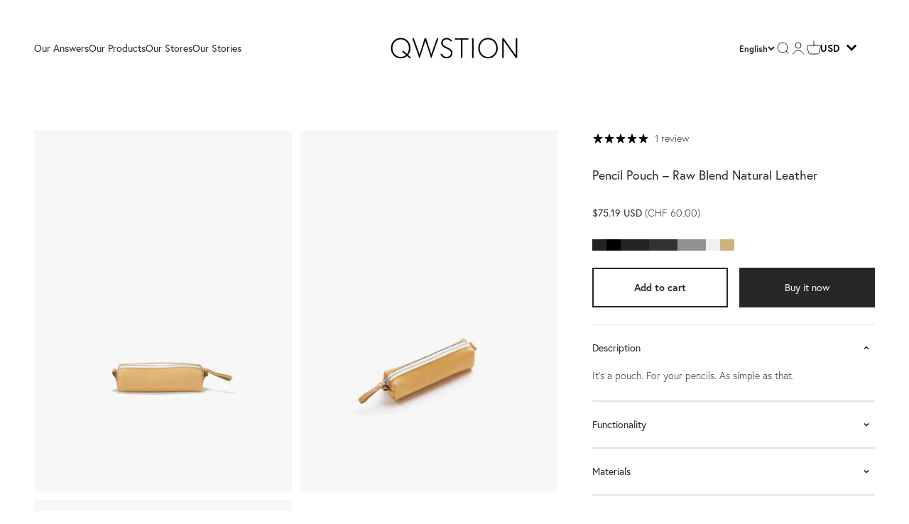

--- FILE ---
content_type: text/html; charset=utf-8
request_url: https://qwstion.com/products/pencil-pouch-raw-blend-natural-leather-v2
body_size: 51621
content:
<!doctype html>

<html lang="en" dir="ltr">
  <head>
    <!-- Start of Booster Apps Seo-0.1--><title>QWSTION - Pencil Pouch - (Raw Blend Natural Leather)</title><meta name="description" content="It’s a pouch. For your pencils. As simple as that." />
<!-- end of Booster Apps SEO -->

    <meta charset="utf-8">
    <meta name="viewport" content="width=device-width, initial-scale=1.0, height=device-height, minimum-scale=1.0, maximum-scale=1.0">
    <meta name="theme-color" content="#ffffff"><meta name="p:domain_verify" content="6823696562a05636ebcc9daa83bf6e09"/><link rel="canonical" href="https://qwstion.com/products/pencil-pouch-raw-blend-natural-leather-v2"><link rel="shortcut icon" href="//qwstion.com/cdn/shop/files/favicon.png?v=1713537046&width=96">
      <link rel="apple-touch-icon" href="//qwstion.com/cdn/shop/files/favicon.png?v=1713537046&width=180"><link rel="preconnect" href="https://cdn.shopify.com">
    <link rel="preconnect" href="https://fonts.shopifycdn.com" crossorigin>
    <link rel="dns-prefetch" href="https://productreviews.shopifycdn.com"><link rel="stylesheet" href="https://use.typekit.net/ocf3gxg.css"><link rel="preload" href="//qwstion.com/cdn/fonts/jost/jost_n7.921dc18c13fa0b0c94c5e2517ffe06139c3615a3.woff2" as="font" type="font/woff2" crossorigin><link rel="preload" href="//qwstion.com/cdn/fonts/jost/jost_n4.d47a1b6347ce4a4c9f437608011273009d91f2b7.woff2" as="font" type="font/woff2" crossorigin><meta property="og:type" content="product">
  <meta property="og:title" content="Pencil Pouch – Raw Blend Natural Leather">
  <meta property="product:price:amount" content="60.00">
  <meta property="product:price:currency" content="CHF">
  <meta property="product:availability" content="in stock"><meta property="og:image" content="http://qwstion.com/cdn/shop/files/PCCRBNV2_2_27149eb4-7630-4702-a03f-169a99659ff2.jpg?v=1709821568&width=2048">
  <meta property="og:image:secure_url" content="https://qwstion.com/cdn/shop/files/PCCRBNV2_2_27149eb4-7630-4702-a03f-169a99659ff2.jpg?v=1709821568&width=2048">
  <meta property="og:image:width" content="2000">
  <meta property="og:image:height" content="2800"><meta property="og:description" content="It’s a pouch. For your pencils. As simple as that."><meta property="og:url" content="https://qwstion.com/products/pencil-pouch-raw-blend-natural-leather-v2">
<meta property="og:site_name" content="QWSTION"><meta name="twitter:card" content="summary"><meta name="twitter:title" content="Pencil Pouch – Raw Blend Natural Leather">
  <meta name="twitter:description" content="It’s a pouch. For your pencils. As simple as that."><meta name="twitter:image" content="https://qwstion.com/cdn/shop/files/PCCRBNV2_2_27149eb4-7630-4702-a03f-169a99659ff2.jpg?crop=center&height=1200&v=1709821568&width=1200">
  <meta name="twitter:image:alt" content="Pencil Pouch – Raw Blend Natural Leather - QWSTION"><script async crossorigin fetchpriority="high" src="/cdn/shopifycloud/importmap-polyfill/es-modules-shim.2.4.0.js"></script>
<script type="application/ld+json">{"@context":"http:\/\/schema.org\/","@id":"\/products\/pencil-pouch-raw-blend-natural-leather-v2#product","@type":"ProductGroup","brand":{"@type":"Brand","name":"QWSTION"},"category":"Bags","description":"It’s a pouch. For your pencils. As simple as that.","hasVariant":[{"@id":"\/products\/pencil-pouch-raw-blend-natural-leather-v2?variant=47944087830851#variant","@type":"Product","gtin":"9120052556582","image":"https:\/\/qwstion.com\/cdn\/shop\/files\/PCCRBNV2_2_27149eb4-7630-4702-a03f-169a99659ff2.jpg?v=1709821568\u0026width=1920","name":"Pencil Pouch – Raw Blend Natural Leather - Raw Blend Natural Leather","offers":{"@id":"\/products\/pencil-pouch-raw-blend-natural-leather-v2?variant=47944087830851#offer","@type":"Offer","availability":"http:\/\/schema.org\/InStock","price":"60.00","priceCurrency":"CHF","url":"https:\/\/qwstion.com\/products\/pencil-pouch-raw-blend-natural-leather-v2?variant=47944087830851"},"sku":"PCCRBNV2"}],"name":"Pencil Pouch – Raw Blend Natural Leather","productGroupID":"9049226740035","url":"https:\/\/qwstion.com\/products\/pencil-pouch-raw-blend-natural-leather-v2"}</script><script type="application/ld+json">
  {
    "@context": "https://schema.org",
    "@type": "BreadcrumbList",
    "itemListElement": [{
        "@type": "ListItem",
        "position": 1,
        "name": "Home",
        "item": "https://qwstion.com"
      },{
            "@type": "ListItem",
            "position": 2,
            "name": "Pencil Pouch – Raw Blend Natural Leather",
            "item": "https://qwstion.com/products/pencil-pouch-raw-blend-natural-leather-v2"
          }]
  }
</script><style>/* Typography (heading) */
  @font-face {
  font-family: Jost;
  font-weight: 700;
  font-style: normal;
  font-display: fallback;
  src: url("//qwstion.com/cdn/fonts/jost/jost_n7.921dc18c13fa0b0c94c5e2517ffe06139c3615a3.woff2") format("woff2"),
       url("//qwstion.com/cdn/fonts/jost/jost_n7.cbfc16c98c1e195f46c536e775e4e959c5f2f22b.woff") format("woff");
}

@font-face {
  font-family: Jost;
  font-weight: 700;
  font-style: italic;
  font-display: fallback;
  src: url("//qwstion.com/cdn/fonts/jost/jost_i7.d8201b854e41e19d7ed9b1a31fe4fe71deea6d3f.woff2") format("woff2"),
       url("//qwstion.com/cdn/fonts/jost/jost_i7.eae515c34e26b6c853efddc3fc0c552e0de63757.woff") format("woff");
}

/* Typography (body) */
  @font-face {
  font-family: Jost;
  font-weight: 400;
  font-style: normal;
  font-display: fallback;
  src: url("//qwstion.com/cdn/fonts/jost/jost_n4.d47a1b6347ce4a4c9f437608011273009d91f2b7.woff2") format("woff2"),
       url("//qwstion.com/cdn/fonts/jost/jost_n4.791c46290e672b3f85c3d1c651ef2efa3819eadd.woff") format("woff");
}

@font-face {
  font-family: Jost;
  font-weight: 400;
  font-style: italic;
  font-display: fallback;
  src: url("//qwstion.com/cdn/fonts/jost/jost_i4.b690098389649750ada222b9763d55796c5283a5.woff2") format("woff2"),
       url("//qwstion.com/cdn/fonts/jost/jost_i4.fd766415a47e50b9e391ae7ec04e2ae25e7e28b0.woff") format("woff");
}

@font-face {
  font-family: Jost;
  font-weight: 700;
  font-style: normal;
  font-display: fallback;
  src: url("//qwstion.com/cdn/fonts/jost/jost_n7.921dc18c13fa0b0c94c5e2517ffe06139c3615a3.woff2") format("woff2"),
       url("//qwstion.com/cdn/fonts/jost/jost_n7.cbfc16c98c1e195f46c536e775e4e959c5f2f22b.woff") format("woff");
}

@font-face {
  font-family: Jost;
  font-weight: 700;
  font-style: italic;
  font-display: fallback;
  src: url("//qwstion.com/cdn/fonts/jost/jost_i7.d8201b854e41e19d7ed9b1a31fe4fe71deea6d3f.woff2") format("woff2"),
       url("//qwstion.com/cdn/fonts/jost/jost_i7.eae515c34e26b6c853efddc3fc0c552e0de63757.woff") format("woff");
}

:root {
    /**
     * ---------------------------------------------------------------------
     * SPACING VARIABLES
     *
     * We are using a spacing inspired from frameworks like Tailwind CSS.
     * ---------------------------------------------------------------------
     */
    --spacing-0-5: 0.125rem; /* 2px */
    --spacing-1: 0.25rem; /* 4px */
    --spacing-1-5: 0.375rem; /* 6px */
    --spacing-2: 0.5rem; /* 8px */
    --spacing-2-5: 0.625rem; /* 10px */
    --spacing-3: 0.75rem; /* 12px */
    --spacing-3-5: 0.875rem; /* 14px */
    --spacing-4: 1rem; /* 16px */
    --spacing-4-5: 1.125rem; /* 18px */
    --spacing-5: 1.25rem; /* 20px */
    --spacing-5-5: 1.375rem; /* 22px */
    --spacing-6: 1.5rem; /* 24px */
    --spacing-6-5: 1.625rem; /* 26px */
    --spacing-7: 1.75rem; /* 28px */
    --spacing-7-5: 1.875rem; /* 30px */
    --spacing-8: 2rem; /* 32px */
    --spacing-8-5: 2.125rem; /* 34px */
    --spacing-9: 2.25rem; /* 36px */
    --spacing-9-5: 2.375rem; /* 38px */
    --spacing-10: 2.5rem; /* 40px */
    --spacing-11: 2.75rem; /* 44px */
    --spacing-12: 3rem; /* 48px */
    --spacing-14: 3.5rem; /* 56px */
    --spacing-16: 4rem; /* 64px */
    --spacing-18: 4.5rem; /* 72px */
    --spacing-20: 5rem; /* 80px */
    --spacing-24: 6rem; /* 96px */
    --spacing-28: 7rem; /* 112px */
    --spacing-32: 8rem; /* 128px */
    --spacing-36: 9rem; /* 144px */
    --spacing-40: 10rem; /* 160px */
    --spacing-44: 11rem; /* 176px */
    --spacing-48: 12rem; /* 192px */
    --spacing-52: 13rem; /* 208px */
    --spacing-56: 14rem; /* 224px */
    --spacing-60: 15rem; /* 240px */
    --spacing-64: 16rem; /* 256px */
    --spacing-72: 18rem; /* 288px */
    --spacing-80: 20rem; /* 320px */
    --spacing-96: 24rem; /* 384px */

    /* Container */
    --container-max-width: 1600px;
    --container-narrow-max-width: 1350px;
    --container-gutter: var(--spacing-5);
    --section-outer-spacing-block: var(--spacing-10);
    --section-inner-max-spacing-block: var(--spacing-9);
    --section-inner-spacing-inline: var(--container-gutter);
    --section-stack-spacing-block: var(--spacing-8);

    /* Grid gutter */
    --grid-gutter: var(--spacing-5);

    /* Product list settings */
    --product-list-row-gap: var(--spacing-8);
    --product-list-column-gap: var(--grid-gutter);

    /* Form settings */
    --input-gap: var(--spacing-2);
    --input-height: 2.625rem;
    --input-padding-inline: var(--spacing-4);

    /* Other sizes */
    --sticky-area-height: calc(var(--sticky-announcement-bar-enabled, 0) * var(--announcement-bar-height, 0px) + var(--sticky-header-enabled, 0) * var(--header-height, 0px));

    /* RTL support */
    --transform-logical-flip: 1;
    --transform-origin-start: left;
    --transform-origin-end: right;

    /**
     * ---------------------------------------------------------------------
     * TYPOGRAPHY
     * ---------------------------------------------------------------------
     */

    /* Font properties */--heading-font-family: "europa", sans-serif;
    --heading-font-weight: 700;
    --heading-font-style: normal;
    --heading-text-transform: normal;
    --heading-letter-spacing: -0.01em;--text-font-family: "europa", sans-serif;
    --text-font-weight: 300;
    --text-font-style: normal;
    --text-letter-spacing: 0.0em;

    /* Font sizes */
    --text-h0: 2.5rem;
    --text-h1: 1.75rem;
    --text-h2: 1.5rem;
    --text-h3: 1.375rem;
    --text-h4: 1.125rem;
    --text-h5: 1.125rem;
    --text-h6: 1rem;
    --text-xs: 0.6875rem;
    --text-sm: 0.75rem;
    --text-base: 0.875rem;
    --text-lg: 1.125rem;

    /**
     * ---------------------------------------------------------------------
     * COLORS
     * ---------------------------------------------------------------------
     */

    /* Color settings */--accent: 39 39 39;
    --text-primary: 39 39 39;
    --background-primary: 255 255 255;
    --background-qwstion-pictures: 247, 247, 247; /* rgba(0, 0, 0, 0.03); */
    --dialog-background: 255 255 255;
    --border-color: var(--text-color, var(--text-primary)) / 0.12;

    /* Button colors */
    --button-background-primary: 39 39 39;
    --button-text-primary: 255 255 255;
    --button-background-secondary: 39 39 39;
    --button-text-secondary: 255 255 255;

    /* Status colors */
    --success-background: 238 241 235;
    --success-text: 112 138 92;
    --warning-background: 252 240 227;
    --warning-text: 227 126 22;
    --error-background: 245 229 229;
    --error-text: 170 40 38;

    /* Product colors */
    --on-sale-text: 112 138 92;
    --on-sale-badge-background: 112 138 92;
    --on-sale-badge-text: 255 255 255;
    --sold-out-badge-background: 190 189 185;
    --sold-out-badge-text: 0 0 0;
    --primary-badge-background: 242 242 242;
    --primary-badge-text: 0 0 0;
    --star-color: 255 183 74;
    --product-card-background: 255 255 255;
    --product-card-text: 39 39 39;

    /* Header colors */
    --header-background: 255 255 255;
    --header-text: 39 39 39;

    /* Footer colors */
    --footer-background: 242 242 242;
    --footer-text: 39 39 39;

    /* Rounded variables (used for border radius) */
    --rounded-xs: 0.0rem;
    --rounded-sm: 0.0rem;
    --rounded: 0.0rem;
    --rounded-lg: 0.0rem;
    --rounded-full: 9999px;

    --rounded-button: 0.0rem;
    --rounded-input: 0.0rem;

    /* Box shadow */
    --shadow-sm: 0 2px 8px rgb(var(--text-primary) / 0.0);
    --shadow: 0 5px 15px rgb(var(--text-primary) / 0.0);
    --shadow-md: 0 5px 30px rgb(var(--text-primary) / 0.0);
    --shadow-block: 0px 0px 50px rgb(var(--text-primary) / 0.0);

    /**
     * ---------------------------------------------------------------------
     * OTHER
     * ---------------------------------------------------------------------
     */

    --stagger-products-reveal-opacity: 0;
    --cursor-close-svg-url: url(//qwstion.com/cdn/shop/t/18/assets/cursor-close.svg?v=147174565022153725511747225488);
    --cursor-zoom-in-svg-url: url(//qwstion.com/cdn/shop/t/18/assets/cursor-zoom-in.svg?v=154953035094101115921747225488);
    --cursor-zoom-out-svg-url: url(//qwstion.com/cdn/shop/t/18/assets/cursor-zoom-out.svg?v=16155520337305705181747225488);
    --checkmark-svg-url: url(//qwstion.com/cdn/shop/t/18/assets/checkmark.svg?v=77552481021870063511747225488);
  }

  [dir="rtl"]:root {
    /* RTL support */
    --transform-logical-flip: -1;
    --transform-origin-start: right;
    --transform-origin-end: left;
  }

  @media screen and (min-width: 700px) {
    :root {
      /* Typography (font size) */
      --text-h0: 3.25rem;
      --text-h1: 2.25rem;
      --text-h2: 1.75rem;
      --text-h3: 1.625rem;
      --text-h4: 1.25rem;
      --text-h5: 1.25rem;
      --text-h6: 1.125rem;

      --text-xs: 0.6875rem;
      --text-sm: 0.75rem;
      --text-base: 0.875rem;
      --text-lg: 1.125rem;

      /* Spacing */
      --container-gutter: 2rem;
      --section-outer-spacing-block: var(--spacing-14);
      --section-inner-max-spacing-block: var(--spacing-10);
      --section-inner-spacing-inline: var(--spacing-14);
      --section-stack-spacing-block: var(--spacing-12);

      /* Grid gutter */
      --grid-gutter: var(--spacing-6);

      /* Product list settings */
      --product-list-row-gap: var(--spacing-12);

      /* Form settings */
      --input-gap: 1rem;
      --input-height: 3.125rem;
      --input-padding-inline: var(--spacing-5);
    }
  }

  @media screen and (min-width: 1000px) {
    :root {
      /* Spacing settings */
      --container-gutter: var(--spacing-12);
      --section-outer-spacing-block: var(--spacing-16);
      --section-inner-max-spacing-block: var(--spacing-14);
      --section-inner-spacing-inline: var(--spacing-18);
      --section-stack-spacing-block: var(--spacing-12);
    }
  }

  @media screen and (min-width: 1150px) {
    :root {
      /* Spacing settings */
      --container-gutter: var(--spacing-12);
      --section-outer-spacing-block: var(--spacing-16);
      --section-inner-max-spacing-block: var(--spacing-14);
      --section-inner-spacing-inline: var(--spacing-18);
      --section-stack-spacing-block: var(--spacing-12);
    }
  }

  @media screen and (min-width: 1400px) {
    :root {
      /* Typography (font size) */
      --text-h0: 4rem;
      --text-h1: 3rem;
      --text-h2: 2.5rem;
      --text-h3: 1.75rem;
      --text-h4: 1.5rem;
      --text-h5: 1.25rem;
      --text-h6: 1.25rem;

      --section-outer-spacing-block: var(--spacing-20);
      --section-inner-max-spacing-block: var(--spacing-16);
      --section-inner-spacing-inline: var(--spacing-20);
    }
  }

  @media screen and (min-width: 1600px) {
    :root {
      --section-outer-spacing-block: var(--spacing-20);
      --section-inner-max-spacing-block: var(--spacing-18);
      --section-inner-spacing-inline: var(--spacing-24);
    }
  }

  /**
   * ---------------------------------------------------------------------
   * LIQUID DEPENDANT CSS
   *
   * Our main CSS is Liquid free, but some very specific features depend on
   * theme settings, so we have them here
   * ---------------------------------------------------------------------
   */@media screen and (pointer: fine) {
        /* The !important are for the Shopify Payment button to ensure we override the default from Shopify styles */
        .button:not([disabled]):not(.button--outline):hover, .btn:not([disabled]):hover, .shopify-payment-button__button--unbranded:not([disabled]):hover {
          background-color: transparent !important;
          color: rgb(var(--button-outline-color) / var(--button-background-opacity, 1)) !important;
          box-shadow: inset 0 0 0 2px currentColor !important;
        }

        .button--outline:not([disabled]):hover {
          background: rgb(var(--button-background));
          color: rgb(var(--button-text-color));
          box-shadow: inset 0 0 0 2px rgb(var(--button-background));
        }
      }</style>
<script>
  // This allows to expose several variables to the global scope, to be used in scripts
  window.themeVariables = {
    settings: {
      showPageTransition: null,
      staggerProductsApparition: true,
      reduceDrawerAnimation: false,
      reduceMenuAnimation: false,
      headingApparition: "none",
      pageType: "product",
      moneyFormat: "\u003cspan class=money\u003eCHF {{amount}}\u003c\/span\u003e",
      moneyWithCurrencyFormat: "\u003cspan class=money\u003eCHF {{amount}}\u003c\/span\u003e",
      currencyCodeEnabled: false,
      cartType: "drawer",
      showDiscount: true,
      discountMode: "saving",
      pageBackground: "#ffffff",
      textColor: "#272727"
    },

    strings: {
      accessibilityClose: "Close",
      accessibilityNext: "Next",
      accessibilityPrevious: "Previous",
      closeGallery: "Close gallery",
      zoomGallery: "Zoom",
      errorGallery: "Image cannot be loaded",
      searchNoResults: "No results could be found.",
      addOrderNote: "Add order note",
      editOrderNote: "Edit order note",
      shippingEstimatorNoResults: "Sorry, we do not ship to your address.",
      shippingEstimatorOneResult: "There is one shipping rate for your address:",
      shippingEstimatorMultipleResults: "There are several shipping rates for your address:",
      shippingEstimatorError: "One or more error occurred while retrieving shipping rates:"
    },

    breakpoints: {
      'sm': 'screen and (min-width: 700px)',
      'md': 'screen and (min-width: 1000px)',
      'lg': 'screen and (min-width: 1150px)',
      'xl': 'screen and (min-width: 1400px)',

      'sm-max': 'screen and (max-width: 699px)',
      'md-max': 'screen and (max-width: 999px)',
      'lg-max': 'screen and (max-width: 1149px)',
      'xl-max': 'screen and (max-width: 1399px)'
    }
  };

  // For detecting native share
  document.documentElement.classList.add(`native-share--${navigator.share ? 'enabled' : 'disabled'}`);// We save the product ID in local storage to be eventually used for recently viewed section
    try {
      const recentlyViewedProducts = new Set(JSON.parse(localStorage.getItem('theme:recently-viewed-products') || '[]'));

      recentlyViewedProducts.delete(9049226740035); // Delete first to re-move the product
      recentlyViewedProducts.add(9049226740035);

      localStorage.setItem('theme:recently-viewed-products', JSON.stringify(Array.from(recentlyViewedProducts.values()).reverse()));
    } catch (e) {
      // Safari in private mode does not allow setting item, we silently fail
    }</script><script>
  function applyStyleIfBucksccSelectExists() {
    if (
      (window.ShopifyAnalytics && window.ShopifyAnalytics.meta.page.pageType === 'product') ||
      window.ShopifyAnalytics.meta.page.pageType === 'collection'
    ) {
      var elements = document.querySelectorAll('.buckscc-select');
      if (elements.length > 0) {
        if (!document.getElementById('bucks-custom-style')) {
          var style = document.createElement('style');
          style.textContent =
            '.hxoSelectTheme .buckscc-select { -webkit-text-fill-color: black !important; } span.bucks-selected {filter: unset !important} .buckscc-select-options li {filter: unset !important} .bucks__folder-collapse_btn > svg >polyline {stroke: black !important}';
          style.id = 'bucks-custom-style';
          document.head.appendChild(style);
        }
      }
    }
  }

  var count = 0;
  var interval = setInterval(function () {
    applyStyleIfBucksccSelectExists();
    count++;
    if (count >= 5) {
      clearInterval(interval);
    }
  }, 1000);
</script>

    <script>
  document.addEventListener('DOMContentLoaded', function () {
    let dynamicBar = document.querySelector('store-header');

    // Create a MutationObserver instance
    const observer = new MutationObserver((mutationsList, observer) => {
      // Look through all mutations that just occurred
      for (let mutation of mutationsList) {
        // If the addedNodes property has one or more nodes
        if (mutation.type === 'attributes' && mutation.attributeName === 'class') {
          const isActive = dynamicBar.classList.contains('is-filled');
          const bucksSelected = document.querySelector('.buckscc-select');
          const polyline = document.querySelector('.bucks__folder-collapse_btn > svg > polyline');
          const mainSpan = document.querySelector('span.bucks-selected');

          // Change the stroke attribute and invert filter
          if (isActive) {
            // Apply desired styles when dynamicBar has 'is-filled' class
            // bucksSelected.style.setProperty('--hxoSelect-color', '#000');
            // bucksSelected.style.setProperty('--hxoSelect-color', '#000');
            polyline.setAttribute('style', 'stroke:black');
            mainSpan.style.filter = 'invert(1)';
          } else {
            mainSpan.style.filter = 'invert(0)';
            // Reset the styles when 'is-filled' class is removed
            // bucksSelected.style.setProperty('--hxoSelect-color', '#fff');
            polyline.setAttribute('style', 'stroke:white');
          }
        }
      }
    });

    // Start observing the dynamicBar for configuration changes
    observer.observe(dynamicBar, { attributes: true });
  });
</script>


    <script type="importmap">{
        "imports": {
          "vendor": "//qwstion.com/cdn/shop/t/18/assets/vendor.min.js?v=166563502121812900551747225452",
          "theme": "//qwstion.com/cdn/shop/t/18/assets/theme.js?v=13159901232634706651747225452",
          "photoswipe": "//qwstion.com/cdn/shop/t/18/assets/photoswipe.min.js?v=13374349288281597431747225447"
        }
      }
    </script>

    <script type="module" src="//qwstion.com/cdn/shop/t/18/assets/vendor.min.js?v=166563502121812900551747225452"></script>
    <script type="module" src="//qwstion.com/cdn/shop/t/18/assets/theme.js?v=13159901232634706651747225452"></script>

    <script>window.performance && window.performance.mark && window.performance.mark('shopify.content_for_header.start');</script><meta name="facebook-domain-verification" content="20exai3pgkaur7ycff3q33m4l53f0a">
<meta name="google-site-verification" content="_wCkl5SGM5p0zSFP6wZpAJ7mYUlJ-SUOmRxofhQDprE">
<meta id="shopify-digital-wallet" name="shopify-digital-wallet" content="/80629367107/digital_wallets/dialog">
<link rel="alternate" hreflang="x-default" href="https://qwstion.com/products/pencil-pouch-raw-blend-natural-leather-v2">
<link rel="alternate" hreflang="en" href="https://qwstion.com/products/pencil-pouch-raw-blend-natural-leather-v2">
<link rel="alternate" hreflang="de" href="https://qwstion.com/de/products/pencil-pouch-raw-blend-natural-leather-v2">
<link rel="alternate" type="application/json+oembed" href="https://qwstion.com/products/pencil-pouch-raw-blend-natural-leather-v2.oembed">
<script async="async" src="/checkouts/internal/preloads.js?locale=en-CH"></script>
<script id="shopify-features" type="application/json">{"accessToken":"3dcbe26b565aa914ac58635003aa30b9","betas":["rich-media-storefront-analytics"],"domain":"qwstion.com","predictiveSearch":true,"shopId":80629367107,"locale":"en"}</script>
<script>var Shopify = Shopify || {};
Shopify.shop = "3720ea-3.myshopify.com";
Shopify.locale = "en";
Shopify.currency = {"active":"CHF","rate":"1.0"};
Shopify.country = "CH";
Shopify.theme = {"name":"qwstion-theme\/impact-6.1.0-prod","id":173843906883,"schema_name":"Impact","schema_version":"6.7.1","theme_store_id":null,"role":"main"};
Shopify.theme.handle = "null";
Shopify.theme.style = {"id":null,"handle":null};
Shopify.cdnHost = "qwstion.com/cdn";
Shopify.routes = Shopify.routes || {};
Shopify.routes.root = "/";</script>
<script type="module">!function(o){(o.Shopify=o.Shopify||{}).modules=!0}(window);</script>
<script>!function(o){function n(){var o=[];function n(){o.push(Array.prototype.slice.apply(arguments))}return n.q=o,n}var t=o.Shopify=o.Shopify||{};t.loadFeatures=n(),t.autoloadFeatures=n()}(window);</script>
<script id="shop-js-analytics" type="application/json">{"pageType":"product"}</script>
<script defer="defer" async type="module" src="//qwstion.com/cdn/shopifycloud/shop-js/modules/v2/client.init-shop-cart-sync_BdyHc3Nr.en.esm.js"></script>
<script defer="defer" async type="module" src="//qwstion.com/cdn/shopifycloud/shop-js/modules/v2/chunk.common_Daul8nwZ.esm.js"></script>
<script type="module">
  await import("//qwstion.com/cdn/shopifycloud/shop-js/modules/v2/client.init-shop-cart-sync_BdyHc3Nr.en.esm.js");
await import("//qwstion.com/cdn/shopifycloud/shop-js/modules/v2/chunk.common_Daul8nwZ.esm.js");

  window.Shopify.SignInWithShop?.initShopCartSync?.({"fedCMEnabled":true,"windoidEnabled":true});

</script>
<script id="__st">var __st={"a":80629367107,"offset":3600,"reqid":"f154f98a-f4f2-43d1-a477-8e59c9d514f7-1768958249","pageurl":"qwstion.com\/products\/pencil-pouch-raw-blend-natural-leather-v2","u":"9099921f7def","p":"product","rtyp":"product","rid":9049226740035};</script>
<script>window.ShopifyPaypalV4VisibilityTracking = true;</script>
<script id="captcha-bootstrap">!function(){'use strict';const t='contact',e='account',n='new_comment',o=[[t,t],['blogs',n],['comments',n],[t,'customer']],c=[[e,'customer_login'],[e,'guest_login'],[e,'recover_customer_password'],[e,'create_customer']],r=t=>t.map((([t,e])=>`form[action*='/${t}']:not([data-nocaptcha='true']) input[name='form_type'][value='${e}']`)).join(','),a=t=>()=>t?[...document.querySelectorAll(t)].map((t=>t.form)):[];function s(){const t=[...o],e=r(t);return a(e)}const i='password',u='form_key',d=['recaptcha-v3-token','g-recaptcha-response','h-captcha-response',i],f=()=>{try{return window.sessionStorage}catch{return}},m='__shopify_v',_=t=>t.elements[u];function p(t,e,n=!1){try{const o=window.sessionStorage,c=JSON.parse(o.getItem(e)),{data:r}=function(t){const{data:e,action:n}=t;return t[m]||n?{data:e,action:n}:{data:t,action:n}}(c);for(const[e,n]of Object.entries(r))t.elements[e]&&(t.elements[e].value=n);n&&o.removeItem(e)}catch(o){console.error('form repopulation failed',{error:o})}}const l='form_type',E='cptcha';function T(t){t.dataset[E]=!0}const w=window,h=w.document,L='Shopify',v='ce_forms',y='captcha';let A=!1;((t,e)=>{const n=(g='f06e6c50-85a8-45c8-87d0-21a2b65856fe',I='https://cdn.shopify.com/shopifycloud/storefront-forms-hcaptcha/ce_storefront_forms_captcha_hcaptcha.v1.5.2.iife.js',D={infoText:'Protected by hCaptcha',privacyText:'Privacy',termsText:'Terms'},(t,e,n)=>{const o=w[L][v],c=o.bindForm;if(c)return c(t,g,e,D).then(n);var r;o.q.push([[t,g,e,D],n]),r=I,A||(h.body.append(Object.assign(h.createElement('script'),{id:'captcha-provider',async:!0,src:r})),A=!0)});var g,I,D;w[L]=w[L]||{},w[L][v]=w[L][v]||{},w[L][v].q=[],w[L][y]=w[L][y]||{},w[L][y].protect=function(t,e){n(t,void 0,e),T(t)},Object.freeze(w[L][y]),function(t,e,n,w,h,L){const[v,y,A,g]=function(t,e,n){const i=e?o:[],u=t?c:[],d=[...i,...u],f=r(d),m=r(i),_=r(d.filter((([t,e])=>n.includes(e))));return[a(f),a(m),a(_),s()]}(w,h,L),I=t=>{const e=t.target;return e instanceof HTMLFormElement?e:e&&e.form},D=t=>v().includes(t);t.addEventListener('submit',(t=>{const e=I(t);if(!e)return;const n=D(e)&&!e.dataset.hcaptchaBound&&!e.dataset.recaptchaBound,o=_(e),c=g().includes(e)&&(!o||!o.value);(n||c)&&t.preventDefault(),c&&!n&&(function(t){try{if(!f())return;!function(t){const e=f();if(!e)return;const n=_(t);if(!n)return;const o=n.value;o&&e.removeItem(o)}(t);const e=Array.from(Array(32),(()=>Math.random().toString(36)[2])).join('');!function(t,e){_(t)||t.append(Object.assign(document.createElement('input'),{type:'hidden',name:u})),t.elements[u].value=e}(t,e),function(t,e){const n=f();if(!n)return;const o=[...t.querySelectorAll(`input[type='${i}']`)].map((({name:t})=>t)),c=[...d,...o],r={};for(const[a,s]of new FormData(t).entries())c.includes(a)||(r[a]=s);n.setItem(e,JSON.stringify({[m]:1,action:t.action,data:r}))}(t,e)}catch(e){console.error('failed to persist form',e)}}(e),e.submit())}));const S=(t,e)=>{t&&!t.dataset[E]&&(n(t,e.some((e=>e===t))),T(t))};for(const o of['focusin','change'])t.addEventListener(o,(t=>{const e=I(t);D(e)&&S(e,y())}));const B=e.get('form_key'),M=e.get(l),P=B&&M;t.addEventListener('DOMContentLoaded',(()=>{const t=y();if(P)for(const e of t)e.elements[l].value===M&&p(e,B);[...new Set([...A(),...v().filter((t=>'true'===t.dataset.shopifyCaptcha))])].forEach((e=>S(e,t)))}))}(h,new URLSearchParams(w.location.search),n,t,e,['guest_login'])})(!0,!0)}();</script>
<script integrity="sha256-4kQ18oKyAcykRKYeNunJcIwy7WH5gtpwJnB7kiuLZ1E=" data-source-attribution="shopify.loadfeatures" defer="defer" src="//qwstion.com/cdn/shopifycloud/storefront/assets/storefront/load_feature-a0a9edcb.js" crossorigin="anonymous"></script>
<script data-source-attribution="shopify.dynamic_checkout.dynamic.init">var Shopify=Shopify||{};Shopify.PaymentButton=Shopify.PaymentButton||{isStorefrontPortableWallets:!0,init:function(){window.Shopify.PaymentButton.init=function(){};var t=document.createElement("script");t.src="https://qwstion.com/cdn/shopifycloud/portable-wallets/latest/portable-wallets.en.js",t.type="module",document.head.appendChild(t)}};
</script>
<script data-source-attribution="shopify.dynamic_checkout.buyer_consent">
  function portableWalletsHideBuyerConsent(e){var t=document.getElementById("shopify-buyer-consent"),n=document.getElementById("shopify-subscription-policy-button");t&&n&&(t.classList.add("hidden"),t.setAttribute("aria-hidden","true"),n.removeEventListener("click",e))}function portableWalletsShowBuyerConsent(e){var t=document.getElementById("shopify-buyer-consent"),n=document.getElementById("shopify-subscription-policy-button");t&&n&&(t.classList.remove("hidden"),t.removeAttribute("aria-hidden"),n.addEventListener("click",e))}window.Shopify?.PaymentButton&&(window.Shopify.PaymentButton.hideBuyerConsent=portableWalletsHideBuyerConsent,window.Shopify.PaymentButton.showBuyerConsent=portableWalletsShowBuyerConsent);
</script>
<script>
  function portableWalletsCleanup(e){e&&e.src&&console.error("Failed to load portable wallets script "+e.src);var t=document.querySelectorAll("shopify-accelerated-checkout .shopify-payment-button__skeleton, shopify-accelerated-checkout-cart .wallet-cart-button__skeleton"),e=document.getElementById("shopify-buyer-consent");for(let e=0;e<t.length;e++)t[e].remove();e&&e.remove()}function portableWalletsNotLoadedAsModule(e){e instanceof ErrorEvent&&"string"==typeof e.message&&e.message.includes("import.meta")&&"string"==typeof e.filename&&e.filename.includes("portable-wallets")&&(window.removeEventListener("error",portableWalletsNotLoadedAsModule),window.Shopify.PaymentButton.failedToLoad=e,"loading"===document.readyState?document.addEventListener("DOMContentLoaded",window.Shopify.PaymentButton.init):window.Shopify.PaymentButton.init())}window.addEventListener("error",portableWalletsNotLoadedAsModule);
</script>

<script type="module" src="https://qwstion.com/cdn/shopifycloud/portable-wallets/latest/portable-wallets.en.js" onError="portableWalletsCleanup(this)" crossorigin="anonymous"></script>
<script nomodule>
  document.addEventListener("DOMContentLoaded", portableWalletsCleanup);
</script>

<script id='scb4127' type='text/javascript' async='' src='https://qwstion.com/cdn/shopifycloud/privacy-banner/storefront-banner.js'></script><link id="shopify-accelerated-checkout-styles" rel="stylesheet" media="screen" href="https://qwstion.com/cdn/shopifycloud/portable-wallets/latest/accelerated-checkout-backwards-compat.css" crossorigin="anonymous">
<style id="shopify-accelerated-checkout-cart">
        #shopify-buyer-consent {
  margin-top: 1em;
  display: inline-block;
  width: 100%;
}

#shopify-buyer-consent.hidden {
  display: none;
}

#shopify-subscription-policy-button {
  background: none;
  border: none;
  padding: 0;
  text-decoration: underline;
  font-size: inherit;
  cursor: pointer;
}

#shopify-subscription-policy-button::before {
  box-shadow: none;
}

      </style>

<script>window.performance && window.performance.mark && window.performance.mark('shopify.content_for_header.end');</script>
<link href="//qwstion.com/cdn/shop/t/18/assets/theme.css?v=18654040077085089121747225450" rel="stylesheet" type="text/css" media="all" /><link href="//qwstion.com/cdn/shop/t/18/assets/qwstion.css?v=16042950758781068671760709131" rel="stylesheet" type="text/css" media="all" /><script src="//qwstion.com/cdn/shop/t/18/assets/qwstion-invert-header-and-slide-colors-if-needed.js?v=40135268434547032081747307868" defer></script><script src="//qwstion.com/cdn/shop/t/18/assets/qwstion-add-original-price-if-converted.js?v=132372878844572017221747225448" defer></script><script src="https://a.klaviyo.com/media/js/onsite/onsite.js"></script>
    <script>
        var klaviyo = klaviyo || [];
        klaviyo.init({
          account: "NPzd8M",
          list: "KJ8mtZ",
          platform: "shopify",
          include_on_tags: "Bananatex®, Zip Pack, Simple Office"
        });
        klaviyo.enable("backinstock",{
        trigger: {
          product_page_text: "Sold out – Notify Me",
          product_page_class: "button",
          product_page_text_align: "center",
          product_page_margin: "0px",
          replace_anchor: true
        },
        modal: {
          headline: "{product_name}",
          body_content: "Register to receive a notification when this or a similar item comes back in stock.",
          email_field_label: "Email",
          button_label: "Notify me",
          subscription_success_label: "You're in! We'll let you know when it's back.",
          footer_content: '',
          additional_styles: "@import url('https://use.typekit.net/ocf3gxg.css');",
          font_family: '"europa", serif;',
          headers_font_family: '"europa", serif;',
          drop_background_color: "#000",
          background_color: "#fff",
          text_color: "#222",
          button_text_color: "#fff",
          button_background_color: "#000",
          close_button_color: "#000",
          error_background_color: "#fcd6d7",
          error_text_color: "#C72E2F",
          success_background_color: "#d3efcd",
          success_text_color: "#1B9500"
        }
      });
    </script>
  <!-- BEGIN app block: shopify://apps/microsoft-clarity/blocks/clarity_js/31c3d126-8116-4b4a-8ba1-baeda7c4aeea -->


<!-- END app block --><!-- BEGIN app block: shopify://apps/hoppy-free-shipping/blocks/shipping_bar/66159626-1fb8-4d18-901f-af7b6a63adaa -->
<link href="//cdn.shopify.com/extensions/019bdb2a-2ca5-701c-bd8a-9f4c8331630b/hoppy-free-shipping-166/assets/swiper.css" rel="stylesheet" type="text/css" media="all" />
<link href="https://cdn.shopify.com/extensions/019bdb2a-2ca5-701c-bd8a-9f4c8331630b/hoppy-free-shipping-166/assets/swiper.js" as="script" rel="preload">
<link href="https://cdn.shopify.com/extensions/019bdb2a-2ca5-701c-bd8a-9f4c8331630b/hoppy-free-shipping-166/assets/script.js" as="script" rel="preload">



<script async>window.hoppy_free_shipping = { shipping: [] };</script>



<script defer>
  // ===============================
  //  Currency Handling
  // ===============================
  function getStoredRates() {
    const storedRates = sessionStorage.getItem("currencyRates");
    return storedRates ? JSON.parse(storedRates) : null;
  }

  function storeRates(rates) {
    sessionStorage.setItem("currencyRates", JSON.stringify(rates));
  }

  const cachedRates = getStoredRates();

  if (cachedRates) {
    window.futureBlink_currencyRates = cachedRates;
  } else {
    fetch(window.Shopify.routes.root + "services/javascripts/currencies.js")
      .then(response => {
        if (!response.ok) throw new Error("Failed to load currency data");
        return response.text();
      })
      .then(scriptContent => {
        const scriptFunction = new Function(scriptContent + "; return Currency.rates;");
        window.futureBlink_currencyRates = scriptFunction();
        storeRates(window.futureBlink_currencyRates);
      })
      .catch(error => console.error("Error loading currency rates:", error));
  }

  window.futureBlink_storeCurrency = "CHF";
  window.futureBlink_country = "CH";
  window.futureBlink_primaryCurrency = "CHF";
  window.futureBlink_money_format = "\u003cspan class=money\u003eCHF {{amount}}\u003c\/span\u003e";
</script>

<script defer>
  // ===============================
  //  Cart info
  // ===============================
  window.futureBlink_cart = {"note":null,"attributes":{},"original_total_price":0,"total_price":0,"total_discount":0,"total_weight":0.0,"item_count":0,"items":[],"requires_shipping":false,"currency":"CHF","items_subtotal_price":0,"cart_level_discount_applications":[],"checkout_charge_amount":0};

  //  Collections attached to this product
  window.futureblink_free_shipping_products = {
    collections: [{"id":620669862211,"handle":"accessoires","updated_at":"2026-01-16T13:13:24+01:00","published_at":"2024-03-19T17:27:06+01:00","sort_order":"manual","template_suffix":"","published_scope":"global","title":"Accessoires","body_html":"\u003cp\u003e\u003cmeta charset=\"UTF-8\"\u003eOur modular pockets, pouches, protective sleeves and foldable bags are designed to keep you organised and flexible on the go. They make it effortless to switch from one bag to another, while keeping your essentials safe.\u003cbr\u003e\u003c\/p\u003e"},{"id":619328045379,"handle":"has-stock","title":"All Products","updated_at":"2026-01-20T13:15:36+01:00","body_html":"\u003cp\u003e\u003cmeta charset=\"utf-8\"\u003e\u003cspan\u003eWe are known for combining design and functionality with sustainability. Since 2008 our studio has been developing versatile carry solutions for everyday use – with an understated look and a low environmental footprint. QWSTION bags are designed and developed in Zurich, and manufactured in Asia, the EU and Switzerland according to highest ethical standards.\u003c\/span\u003e\u003c\/p\u003e\n\u003c!----\u003e","published_at":"2024-02-23T21:36:46+01:00","sort_order":"best-selling","template_suffix":"","disjunctive":true,"rules":[{"column":"variant_inventory","relation":"greater_than","condition":"0"},{"column":"variant_inventory","relation":"equals","condition":"0"}],"published_scope":"global"},{"id":619683774787,"handle":"discounts-allowed","title":"Discounts Allowed","updated_at":"2026-01-20T13:15:36+01:00","body_html":"","published_at":"2024-03-01T15:15:35+01:00","sort_order":"best-selling","template_suffix":"","disjunctive":false,"rules":[{"column":"product_metafield_definition","relation":"equals","condition":"true"}],"published_scope":"global"},{"id":620713247043,"handle":"pouches","updated_at":"2026-01-16T13:13:24+01:00","published_at":"2024-03-20T14:00:28+01:00","sort_order":"manual","template_suffix":"","published_scope":"global","title":"Pouches","body_html":"Our modular pockets, pouches and foldable bags help you stay organised and flexible when travelling and to switch easily from one bag to another."}],
  };

  //  Shop language
  window.futureblink_free_shipping_shopLanguage = "en";

  window.futureblink_free_shipping_collection = {
   id: ""
  };

  window.futureblink_free_shipping_upsellProd = {"id":9049226740035,"title":"Pencil Pouch – Raw Blend Natural Leather","handle":"pencil-pouch-raw-blend-natural-leather-v2","description":"\u003cp\u003eIt’s a pouch. For your pencils. As simple as that.\u003c\/p\u003e","published_at":"2024-03-18T16:15:00+01:00","created_at":"2024-02-26T17:02:55+01:00","vendor":"QWSTION","type":"Bags","tags":["Accessoires","Accessories","Pencil Pouch","Work Bags"],"price":6000,"price_min":6000,"price_max":6000,"available":true,"price_varies":false,"compare_at_price":6000,"compare_at_price_min":6000,"compare_at_price_max":6000,"compare_at_price_varies":false,"variants":[{"id":47944087830851,"title":"Raw Blend Natural Leather","option1":"Raw Blend Natural Leather","option2":null,"option3":null,"sku":"PCCRBNV2","requires_shipping":true,"taxable":true,"featured_image":null,"available":true,"name":"Pencil Pouch – Raw Blend Natural Leather - Raw Blend Natural Leather","public_title":"Raw Blend Natural Leather","options":["Raw Blend Natural Leather"],"price":6000,"weight":40,"compare_at_price":6000,"inventory_management":"shopify","barcode":"9120052556582","requires_selling_plan":false,"selling_plan_allocations":[]}],"images":["\/\/qwstion.com\/cdn\/shop\/files\/PCCRBNV2_2_27149eb4-7630-4702-a03f-169a99659ff2.jpg?v=1709821568","\/\/qwstion.com\/cdn\/shop\/files\/PCCRBNV2_1_1_d6b83408-c1a1-49f2-a383-7b0f43bf1bb7.jpg?v=1709821569","\/\/qwstion.com\/cdn\/shop\/files\/PCCRBNV2_2_1_d18e0efb-97b2-4245-be10-4459ab92fc0a.jpg?v=1709821568"],"featured_image":"\/\/qwstion.com\/cdn\/shop\/files\/PCCRBNV2_2_27149eb4-7630-4702-a03f-169a99659ff2.jpg?v=1709821568","options":["Color"],"media":[{"alt":"Pencil Pouch – Raw Blend Natural Leather - QWSTION","id":45902469267779,"position":1,"preview_image":{"aspect_ratio":0.714,"height":2800,"width":2000,"src":"\/\/qwstion.com\/cdn\/shop\/files\/PCCRBNV2_2_27149eb4-7630-4702-a03f-169a99659ff2.jpg?v=1709821568"},"aspect_ratio":0.714,"height":2800,"media_type":"image","src":"\/\/qwstion.com\/cdn\/shop\/files\/PCCRBNV2_2_27149eb4-7630-4702-a03f-169a99659ff2.jpg?v=1709821568","width":2000},{"alt":"Pencil Pouch – Raw Blend Natural Leather - QWSTION","id":45902469300547,"position":2,"preview_image":{"aspect_ratio":0.714,"height":2800,"width":2000,"src":"\/\/qwstion.com\/cdn\/shop\/files\/PCCRBNV2_1_1_d6b83408-c1a1-49f2-a383-7b0f43bf1bb7.jpg?v=1709821569"},"aspect_ratio":0.714,"height":2800,"media_type":"image","src":"\/\/qwstion.com\/cdn\/shop\/files\/PCCRBNV2_1_1_d6b83408-c1a1-49f2-a383-7b0f43bf1bb7.jpg?v=1709821569","width":2000},{"alt":"Pencil Pouch – Raw Blend Natural Leather - QWSTION","id":45902469366083,"position":3,"preview_image":{"aspect_ratio":0.714,"height":2800,"width":2000,"src":"\/\/qwstion.com\/cdn\/shop\/files\/PCCRBNV2_2_1_d18e0efb-97b2-4245-be10-4459ab92fc0a.jpg?v=1709821568"},"aspect_ratio":0.714,"height":2800,"media_type":"image","src":"\/\/qwstion.com\/cdn\/shop\/files\/PCCRBNV2_2_1_d18e0efb-97b2-4245-be10-4459ab92fc0a.jpg?v=1709821568","width":2000}],"requires_selling_plan":false,"selling_plan_groups":[],"content":"\u003cp\u003eIt’s a pouch. For your pencils. As simple as that.\u003c\/p\u003e"};
  //  Product details
  window.futureblink_free_shipping_productDetails = {
    id:"9049226740035",
    price: 6000,
    currency: "CHF",
    handle:"pencil-pouch-raw-blend-natural-leather-v2",
    id:"9049226740035",
    tags:["Accessoires","Accessories","Pencil Pouch","Work Bags"],
    variants: [
      
        { id: 47944087830851 }
        
      
    ]
  };

  //  Customer info (if logged in)
  
    window.futureblink_free_shipping_customerInfo = null;
  

  // ===============================
  // Product Recommendations (via JSON API)
  // ===============================
  window.hoppy_free_shipping_productRecommendations = {
    product_page:[],
    cart_page:[]
  }
</script>

<script src="https://cdn.shopify.com/extensions/019bdb2a-2ca5-701c-bd8a-9f4c8331630b/hoppy-free-shipping-166/assets/currencies.js" defer></script>
<script src="https://cdn.shopify.com/extensions/019bdb2a-2ca5-701c-bd8a-9f4c8331630b/hoppy-free-shipping-166/assets/countriesWithCurrencycodes.js" defer></script>
<script src="https://cdn.shopify.com/extensions/019bdb2a-2ca5-701c-bd8a-9f4c8331630b/hoppy-free-shipping-166/assets/tracker.js" defer></script>

<script src="https://cdn.shopify.com/extensions/019bdb2a-2ca5-701c-bd8a-9f4c8331630b/hoppy-free-shipping-166/assets/swiper.js" defer></script>
<script src="https://cdn.shopify.com/extensions/019bdb2a-2ca5-701c-bd8a-9f4c8331630b/hoppy-free-shipping-166/assets/script.js" defer></script>


<!-- END app block --><!-- BEGIN app block: shopify://apps/klaviyo-email-marketing-sms/blocks/klaviyo-onsite-embed/2632fe16-c075-4321-a88b-50b567f42507 -->












  <script async src="https://static.klaviyo.com/onsite/js/NPzd8M/klaviyo.js?company_id=NPzd8M"></script>
  <script>!function(){if(!window.klaviyo){window._klOnsite=window._klOnsite||[];try{window.klaviyo=new Proxy({},{get:function(n,i){return"push"===i?function(){var n;(n=window._klOnsite).push.apply(n,arguments)}:function(){for(var n=arguments.length,o=new Array(n),w=0;w<n;w++)o[w]=arguments[w];var t="function"==typeof o[o.length-1]?o.pop():void 0,e=new Promise((function(n){window._klOnsite.push([i].concat(o,[function(i){t&&t(i),n(i)}]))}));return e}}})}catch(n){window.klaviyo=window.klaviyo||[],window.klaviyo.push=function(){var n;(n=window._klOnsite).push.apply(n,arguments)}}}}();</script>

  
    <script id="viewed_product">
      if (item == null) {
        var _learnq = _learnq || [];

        var MetafieldReviews = null
        var MetafieldYotpoRating = null
        var MetafieldYotpoCount = null
        var MetafieldLooxRating = null
        var MetafieldLooxCount = null
        var okendoProduct = null
        var okendoProductReviewCount = null
        var okendoProductReviewAverageValue = null
        try {
          // The following fields are used for Customer Hub recently viewed in order to add reviews.
          // This information is not part of __kla_viewed. Instead, it is part of __kla_viewed_reviewed_items
          MetafieldReviews = {};
          MetafieldYotpoRating = null
          MetafieldYotpoCount = null
          MetafieldLooxRating = null
          MetafieldLooxCount = null

          okendoProduct = null
          // If the okendo metafield is not legacy, it will error, which then requires the new json formatted data
          if (okendoProduct && 'error' in okendoProduct) {
            okendoProduct = null
          }
          okendoProductReviewCount = okendoProduct ? okendoProduct.reviewCount : null
          okendoProductReviewAverageValue = okendoProduct ? okendoProduct.reviewAverageValue : null
        } catch (error) {
          console.error('Error in Klaviyo onsite reviews tracking:', error);
        }

        var item = {
          Name: "Pencil Pouch – Raw Blend Natural Leather",
          ProductID: 9049226740035,
          Categories: ["Accessoires","All Products","Discounts Allowed","Pouches"],
          ImageURL: "https://qwstion.com/cdn/shop/files/PCCRBNV2_2_27149eb4-7630-4702-a03f-169a99659ff2_grande.jpg?v=1709821568",
          URL: "https://qwstion.com/products/pencil-pouch-raw-blend-natural-leather-v2",
          Brand: "QWSTION",
          Price: "CHF 60.00",
          Value: "60.00",
          CompareAtPrice: "CHF 60.00"
        };
        _learnq.push(['track', 'Viewed Product', item]);
        _learnq.push(['trackViewedItem', {
          Title: item.Name,
          ItemId: item.ProductID,
          Categories: item.Categories,
          ImageUrl: item.ImageURL,
          Url: item.URL,
          Metadata: {
            Brand: item.Brand,
            Price: item.Price,
            Value: item.Value,
            CompareAtPrice: item.CompareAtPrice
          },
          metafields:{
            reviews: MetafieldReviews,
            yotpo:{
              rating: MetafieldYotpoRating,
              count: MetafieldYotpoCount,
            },
            loox:{
              rating: MetafieldLooxRating,
              count: MetafieldLooxCount,
            },
            okendo: {
              rating: okendoProductReviewAverageValue,
              count: okendoProductReviewCount,
            }
          }
        }]);
      }
    </script>
  




  <script>
    window.klaviyoReviewsProductDesignMode = false
  </script>







<!-- END app block --><!-- BEGIN app block: shopify://apps/sc-easy-redirects/blocks/app/be3f8dbd-5d43-46b4-ba43-2d65046054c2 -->
    <!-- common for all pages -->
    
    
        
            <script src="https://cdn.shopify.com/extensions/264f3360-3201-4ab7-9087-2c63466c86a3/sc-easy-redirects-5/assets/esc-redirect-app.js" async></script>
        
    




<!-- END app block --><!-- BEGIN app block: shopify://apps/bucks/blocks/app-embed/4f0a9b06-9da4-4a49-b378-2de9d23a3af3 -->
<script>
  window.bucksCC = window.bucksCC || {};
  window.bucksCC.metaConfig = {};
  window.bucksCC.reConvert = function() {};
  "function" != typeof Object.assign && (Object.assign = function(n) {
    if (null == n) 
      throw new TypeError("Cannot convert undefined or null to object");
    



    for (var r = Object(n), t = 1; t < arguments.length; t++) {
      var e = arguments[t];
      if (null != e) 
        for (var o in e) 
          e.hasOwnProperty(o) && (r[o] = e[o])
    }
    return r
  });

const bucks_validateJson = json => {
    let checkedJson;
    try {
        checkedJson = JSON.parse(json);
    } catch (error) { }
    return checkedJson;
};

  const bucks_encodedData = "[base64]";

  const bucks_myshopifyDomain = "qwstion.com";

  const decodedURI = atob(bucks_encodedData);
  const bucks_decodedString = decodeURIComponent(decodedURI);


  const bucks_parsedData = bucks_validateJson(bucks_decodedString) || {};
  Object.assign(window.bucksCC.metaConfig, {

    ... bucks_parsedData,
    money_format: "\u003cspan class=money\u003eCHF {{amount}}\u003c\/span\u003e",
    money_with_currency_format: "\u003cspan class=money\u003eCHF {{amount}}\u003c\/span\u003e",
    userCurrency: "CHF"

  });
  window.bucksCC.reConvert = function() {};
  window.bucksCC.themeAppExtension = true;
  window.bucksCC.metaConfig.multiCurrencies = [];
  window.bucksCC.localization = {};
  
  

  window.bucksCC.localization.availableCountries = ["AF","AX","AL","DZ","AD","AO","AI","AG","AR","AM","AW","AC","AU","AT","AZ","BS","BH","BD","BB","BY","BE","BZ","BJ","BM","BT","BO","BA","BW","BR","IO","VG","BN","BG","BF","BI","KH","CM","CA","CV","BQ","KY","CF","TD","CL","CN","CX","CC","CO","KM","CG","CD","CK","CR","CI","HR","CW","CY","CZ","DK","DJ","DM","DO","EC","EG","SV","GQ","ER","EE","SZ","ET","FK","FO","FJ","FI","FR","GF","PF","TF","GA","GM","GE","DE","GH","GI","GR","GL","GD","GP","GT","GG","GN","GW","GY","HT","HN","HK","HU","IS","IN","ID","IE","IM","IL","IT","JM","JP","JE","JO","KZ","KE","KI","XK","KW","LA","LV","LB","LS","LR","LY","LI","LT","LU","MO","MG","MW","MY","MV","ML","MT","MQ","MR","MU","YT","MX","MD","MC","ME","MS","MA","MZ","NA","NR","NL","NC","NZ","NI","NE","NG","NU","NF","MK","NO","OM","PS","PA","PG","PY","PE","PH","PN","PL","PT","QA","RE","RO","RU","RW","WS","SM","ST","SA","SN","RS","SC","SL","SG","SX","SK","SI","SB","SO","ZA","GS","KR","SS","ES","LK","BL","SH","KN","LC","MF","PM","VC","SD","SR","SJ","SE","CH","TW","TZ","TH","TG","TK","TO","TT","TA","TN","TR","TC","TV","UM","UG","UA","AE","GB","US","UY","VU","VA","VE","VN","WF","EH","ZM","ZW"];
  window.bucksCC.localization.availableLanguages = ["en","de"];

  
  window.bucksCC.metaConfig.multiCurrencies = "CHF".split(',') || '';
  window.bucksCC.metaConfig.cartCurrency = "CHF" || '';

  if ((((window || {}).bucksCC || {}).metaConfig || {}).instantLoader) {
    self.fetch || (self.fetch = function(e, n) {
      return n = n || {},
      new Promise(function(t, s) {
        var r = new XMLHttpRequest,
          o = [],
          u = [],
          i = {},
          a = function() {
            return {
              ok: 2 == (r.status / 100 | 0),
              statusText: r.statusText,
              status: r.status,
              url: r.responseURL,
              text: function() {
                return Promise.resolve(r.responseText)
              },
              json: function() {
                return Promise.resolve(JSON.parse(r.responseText))
              },
              blob: function() {
                return Promise.resolve(new Blob([r.response]))
              },
              clone: a,
              headers: {
                keys: function() {
                  return o
                },
                entries: function() {
                  return u
                },
                get: function(e) {
                  return i[e.toLowerCase()]
                },
                has: function(e) {
                  return e.toLowerCase() in i
                }
              }
            }
          };
        for (var c in r.open(n.method || "get", e, !0), r.onload = function() {
          r.getAllResponseHeaders().replace(/^(.*?):[^S\n]*([sS]*?)$/gm, function(e, n, t) {
            o.push(n = n.toLowerCase()),
            u.push([n, t]),
            i[n] = i[n]
              ? i[n] + "," + t
              : t
          }),
          t(a())
        },
        r.onerror = s,
        r.withCredentials = "include" == n.credentials,
        n.headers) 
          r.setRequestHeader(c, n.headers[c]);
        r.send(n.body || null)
      })
    });
    !function() {
      function t(t) {
        const e = document.createElement("style");
        e.innerText = t,
        document.head.appendChild(e)
      }
      function e(t) {
        const e = document.createElement("script");
        e.type = "text/javascript",
        e.text = t,
        document.head.appendChild(e),
        console.log("%cBUCKSCC: Instant Loader Activated ⚡️", "background: #1c64f6; color: #fff; font-size: 12px; font-weight:bold; padding: 5px 10px; border-radius: 3px")
      }
      let n = sessionStorage.getItem("bucksccHash");
      (
        n = n
          ? JSON.parse(n)
          : null
      )
        ? e(n)
        : fetch(`https://${bucks_myshopifyDomain}/apps/buckscc/sdk.min.js`, {mode: "no-cors"}).then(function(t) {
          return t.text()
        }).then(function(t) {
          if ((t || "").length > 100) {
            const o = JSON.stringify(t);
            sessionStorage.setItem("bucksccHash", o),
            n = t,
            e(t)
          }
        })
    }();
  }

  const themeAppExLoadEvent = new Event("BUCKSCC_THEME-APP-EXTENSION_LOADED", { bubbles: true, cancelable: false });

  // Dispatch the custom event on the window
  window.dispatchEvent(themeAppExLoadEvent);

</script><!-- END app block --><!-- BEGIN app block: shopify://apps/doc-404-broken-links-repair/blocks/404-fix-broken-links-widget/f4f2d416-cb00-4540-bda9-816d588bad3e --><script>
  const easy_template = 'product.productpage-bags-cotton';
</script>
<!-- END app block --><!-- BEGIN app block: shopify://apps/powerful-form-builder/blocks/app-embed/e4bcb1eb-35b2-42e6-bc37-bfe0e1542c9d --><script type="text/javascript" hs-ignore data-cookieconsent="ignore">
  var Globo = Globo || {};
  var globoFormbuilderRecaptchaInit = function(){};
  var globoFormbuilderHcaptchaInit = function(){};
  window.Globo.FormBuilder = window.Globo.FormBuilder || {};
  window.Globo.FormBuilder.shop = {"configuration":{"money_format":"<span class=money>CHF {{amount}}</span>"},"pricing":{"features":{"bulkOrderForm":true,"cartForm":true,"fileUpload":30,"removeCopyright":true,"restrictedEmailDomains":false,"metrics":true}},"settings":{"copyright":"Powered by <a href=\"https://globosoftware.net\" target=\"_blank\">Globo</a> <a href=\"https://apps.shopify.com/form-builder-contact-form\" target=\"_blank\">Form</a>","hideWaterMark":false,"reCaptcha":{"recaptchaType":"v2","siteKey":false,"languageCode":"en"},"hCaptcha":{"siteKey":false},"scrollTop":false,"customCssCode":".globo-formbuilder * {\n  font-family: var(--text-font-family) !important;\n}\n\n.globo-formbuilder .panels {\n  z-index: 1 !important;\n}\n.globo-formbuilder .panel {\n  padding-top: 10px !important;\n}","customCssEnabled":true,"additionalColumns":[]},"encryption_form_id":1,"url":"https://app.powerfulform.com/","CDN_URL":"https://dxo9oalx9qc1s.cloudfront.net","app_id":"1783207"};

  if(window.Globo.FormBuilder.shop.settings.customCssEnabled && window.Globo.FormBuilder.shop.settings.customCssCode){
    const customStyle = document.createElement('style');
    customStyle.type = 'text/css';
    customStyle.innerHTML = window.Globo.FormBuilder.shop.settings.customCssCode;
    document.head.appendChild(customStyle);
  }

  window.Globo.FormBuilder.forms = [];
    
      
      
      
      window.Globo.FormBuilder.forms[105203] = {"105203":{"elements":[{"id":"group-1","type":"group","label":"Page 1","description":"","elements":[{"id":"text-1","type":"text","label":{"en":"First Name","vi":"Your Name"},"placeholder":{"en":"","vi":"Your Name"},"description":null,"hideLabel":false,"required":true,"columnWidth":100},{"id":"text","type":"text","label":{"en":"Last Name","vi":"Your Name"},"placeholder":{"en":"","vi":"Your Name"},"description":null,"hideLabel":false,"required":true,"columnWidth":100,"conditionalField":false},{"id":"email","type":"email","label":"Email","placeholder":{"en":"","de":""},"description":null,"hideLabel":false,"required":true,"columnWidth":100,"conditionalField":false,"displayType":"show","displayRules":[{"field":"","relation":"equal","condition":""}]},{"id":"text-2","type":"text","label":{"en":"Institute","de":"Institute"},"placeholder":"","description":{"en":"The name of the educational institution","de":"The name of the educational institution"},"limitCharacters":false,"characters":100,"hideLabel":false,"keepPositionLabel":false,"columnWidth":100,"displayType":"show","displayDisjunctive":false,"conditionalField":false},{"id":"file2-1","type":"file2","label":{"en":"Student-ID","de":"Student-ID"},"button-text":"Browse file","placeholder":{"en":"Upload your Student-ID","de":"Upload your Student-ID"},"hint":"Supported format: JPG, JPEG, PNG, GIF, SVG.","allowed-multiple":false,"allowed-extensions":["jpg","jpeg","png","gif","svg"],"description":"","hideLabel":false,"keepPositionLabel":false,"columnWidth":100,"displayType":"show","displayDisjunctive":false,"conditionalField":false,"sizeLimit":2,"required":true}]}],"errorMessage":{"required":"{{ label | capitalize }} is required","minSelections":"Please choose at least {{ min_selections }} options","maxSelections":"Please choose at maximum of {{ max_selections }} options","exactlySelections":"Please choose exactly {{ exact_selections }} options","minProductSelections":"Please choose at least {{ min_selections }} products","maxProductSelections":"Please choose a maximum of {{ max_selections }} products","minProductQuantities":"Please choose a quantity of at least {{ min_quantities }} products","maxProductQuantities":"Please choose a quantity of no more than {{ max_quantities }} products","minEachProductQuantities":"Choose quantity of product {{product_name}} of at least {{min_quantities}}","maxEachProductQuantities":"Choose quantity of product {{product_name}} of at most {{max_quantities}}","invalid":"Invalid","invalidName":"Invalid name","invalidEmail":"Email address is invalid","restrictedEmailDomain":"This email domain is restricted","invalidURL":"Invalid url","invalidPhone":"Invalid phone","invalidNumber":"Invalid number","invalidPassword":"Invalid password","confirmPasswordNotMatch":"Confirmed password doesn't match","customerAlreadyExists":"Customer already exists","keyAlreadyExists":"Data already exists","fileSizeLimit":"File size limit","fileNotAllowed":"File not allowed","requiredCaptcha":"Required captcha","requiredProducts":"Please select product","limitQuantity":"The number of products left in stock has been exceeded","shopifyInvalidPhone":"phone - Enter a valid phone number to use this delivery method","shopifyPhoneHasAlready":"phone - Phone has already been taken","shopifyInvalidProvice":"addresses.province - is not valid","otherError":"Something went wrong, please try again","limitNumberOfSubmissions":"Form submission limit reached"},"appearance":{"layout":"default","width":600,"style":"material_outlined","mainColor":"rgba(46,78,73,1)","floatingIcon":"\u003csvg aria-hidden=\"true\" focusable=\"false\" data-prefix=\"far\" data-icon=\"envelope\" class=\"svg-inline--fa fa-envelope fa-w-16\" role=\"img\" xmlns=\"http:\/\/www.w3.org\/2000\/svg\" viewBox=\"0 0 512 512\"\u003e\u003cpath fill=\"currentColor\" d=\"M464 64H48C21.49 64 0 85.49 0 112v288c0 26.51 21.49 48 48 48h416c26.51 0 48-21.49 48-48V112c0-26.51-21.49-48-48-48zm0 48v40.805c-22.422 18.259-58.168 46.651-134.587 106.49-16.841 13.247-50.201 45.072-73.413 44.701-23.208.375-56.579-31.459-73.413-44.701C106.18 199.465 70.425 171.067 48 152.805V112h416zM48 400V214.398c22.914 18.251 55.409 43.862 104.938 82.646 21.857 17.205 60.134 55.186 103.062 54.955 42.717.231 80.509-37.199 103.053-54.947 49.528-38.783 82.032-64.401 104.947-82.653V400H48z\"\u003e\u003c\/path\u003e\u003c\/svg\u003e","floatingText":null,"displayOnAllPage":false,"formType":"normalForm","background":"color","backgroundColor":"#fff","descriptionColor":"#6c757d","headingColor":"#000","labelColor":"#1c1c1c","optionColor":"#000","paragraphBackground":"#fff","paragraphColor":"#000","theme_design":true,"font":{"family":"Almarai","variant":"regular"},"colorScheme":{"solidButton":{"red":46,"green":78,"blue":73,"alpha":1},"solidButtonLabel":{"red":255,"green":255,"blue":255},"text":{"red":28,"green":28,"blue":28},"outlineButton":{"red":46,"green":78,"blue":73,"alpha":1},"background":{"red":255,"green":255,"blue":255}},"fontSize":"small"},"afterSubmit":{"action":"clearForm","title":{"en":"IMPORTANT","de":"IMPORTANT"},"message":{"en":"\u003cp\u003ePlease click the confirmation link in the email we just sent you to verify your email address. Once confirmed, you'll receive your personal student discount code in your inbox.\u003c\/p\u003e\u003cp\u003e\u003cbr\u003e\u003c\/p\u003e\u003cp\u003eHave a great day!\u003c\/p\u003e","de":"\u003cp\u003ePlease click the confirmation link in the email we just sent you to verify your email address. Once confirmed, you'll receive your personal student discount code in your inbox.\u003c\/p\u003e\u003cp\u003e\u003cbr\u003e\u003c\/p\u003e\u003cp\u003eHave a great day!\u003c\/p\u003e"},"redirectUrl":null},"footer":{"description":null,"previousText":"Previous","nextText":"Next","submitText":"Submit","submitFullWidth":true},"header":{"active":false,"title":"Contact us","description":"Leave your message and we'll get back to you shortly.","headerAlignment":"center"},"isStepByStepForm":true,"publish":{"requiredLogin":false,"requiredLoginMessage":"Please \u003ca href='\/account\/login' title='login'\u003elogin\u003c\/a\u003e to continue"},"reCaptcha":{"enable":false},"html":"\n\u003cdiv class=\"globo-form default-form globo-form-id-105203 \" data-locale=\"en\" \u003e\n\n\u003cstyle\u003e\n\n\n    \n        \n        @import url('https:\/\/fonts.googleapis.com\/css?family=Almarai:ital,wght@0,400');\n    \n\n    :root .globo-form-app[data-id=\"105203\"]{\n        \n        --gfb-color-solidButton: 46,78,73;\n        --gfb-color-solidButtonColor: rgb(var(--gfb-color-solidButton));\n        --gfb-color-solidButtonLabel: 255,255,255;\n        --gfb-color-solidButtonLabelColor: rgb(var(--gfb-color-solidButtonLabel));\n        --gfb-color-text: 28,28,28;\n        --gfb-color-textColor: rgb(var(--gfb-color-text));\n        --gfb-color-outlineButton: 46,78,73;\n        --gfb-color-outlineButtonColor: rgb(var(--gfb-color-outlineButton));\n        --gfb-color-background: 255,255,255;\n        --gfb-color-backgroundColor: rgb(var(--gfb-color-background));\n        \n        --gfb-main-color: rgba(46,78,73,1);\n        --gfb-primary-color: var(--gfb-color-solidButtonColor, var(--gfb-main-color));\n        --gfb-primary-text-color: var(--gfb-color-solidButtonLabelColor, #FFF);\n        --gfb-form-width: 600px;\n        --gfb-font-family: inherit;\n        --gfb-font-style: inherit;\n        --gfb--image: 40%;\n        --gfb-image-ratio-draft: var(--gfb--image);\n        --gfb-image-ratio: var(--gfb-image-ratio-draft);\n        \n        \n        --gfb-font-family: \"Almarai\";\n        --gfb-font-weight: normal;\n        --gfb-font-style: normal;\n        \n        --gfb-bg-temp-color: #FFF;\n        --gfb-bg-position: ;\n        \n            --gfb-bg-temp-color: #fff;\n        \n        --gfb-bg-color: var(--gfb-color-backgroundColor, var(--gfb-bg-temp-color));\n        \n    }\n    \n.globo-form-id-105203 .globo-form-app{\n    max-width: 600px;\n    width: -webkit-fill-available;\n    \n    background-color: var(--gfb-bg-color);\n    \n    \n}\n\n.globo-form-id-105203 .globo-form-app .globo-heading{\n    color: var(--gfb-color-textColor, #000)\n}\n\n\n.globo-form-id-105203 .globo-form-app .header {\n    text-align:center;\n}\n\n\n.globo-form-id-105203 .globo-form-app .globo-description,\n.globo-form-id-105203 .globo-form-app .header .globo-description{\n    --gfb-color-description: rgba(var(--gfb-color-text), 0.8);\n    color: var(--gfb-color-description, #6c757d);\n}\n.globo-form-id-105203 .globo-form-app .globo-label,\n.globo-form-id-105203 .globo-form-app .globo-form-control label.globo-label,\n.globo-form-id-105203 .globo-form-app .globo-form-control label.globo-label span.label-content{\n    color: var(--gfb-color-textColor, #1c1c1c);\n    text-align: left;\n}\n.globo-form-id-105203 .globo-form-app .globo-label.globo-position-label{\n    height: 20px !important;\n}\n.globo-form-id-105203 .globo-form-app .globo-form-control .help-text.globo-description,\n.globo-form-id-105203 .globo-form-app .globo-form-control span.globo-description{\n    --gfb-color-description: rgba(var(--gfb-color-text), 0.8);\n    color: var(--gfb-color-description, #6c757d);\n}\n.globo-form-id-105203 .globo-form-app .globo-form-control .checkbox-wrapper .globo-option,\n.globo-form-id-105203 .globo-form-app .globo-form-control .radio-wrapper .globo-option\n{\n    color: var(--gfb-color-textColor, #1c1c1c);\n}\n.globo-form-id-105203 .globo-form-app .footer,\n.globo-form-id-105203 .globo-form-app .gfb__footer{\n    text-align:;\n}\n.globo-form-id-105203 .globo-form-app .footer button,\n.globo-form-id-105203 .globo-form-app .gfb__footer button{\n    border:1px solid var(--gfb-primary-color);\n    \n        width:100%;\n    \n}\n.globo-form-id-105203 .globo-form-app .footer button.submit,\n.globo-form-id-105203 .globo-form-app .gfb__footer button.submit\n.globo-form-id-105203 .globo-form-app .footer button.checkout,\n.globo-form-id-105203 .globo-form-app .gfb__footer button.checkout,\n.globo-form-id-105203 .globo-form-app .footer button.action.loading .spinner,\n.globo-form-id-105203 .globo-form-app .gfb__footer button.action.loading .spinner{\n    background-color: var(--gfb-primary-color);\n    color : #ffffff;\n}\n.globo-form-id-105203 .globo-form-app .globo-form-control .star-rating\u003efieldset:not(:checked)\u003elabel:before {\n    content: url('data:image\/svg+xml; utf8, \u003csvg aria-hidden=\"true\" focusable=\"false\" data-prefix=\"far\" data-icon=\"star\" class=\"svg-inline--fa fa-star fa-w-18\" role=\"img\" xmlns=\"http:\/\/www.w3.org\/2000\/svg\" viewBox=\"0 0 576 512\"\u003e\u003cpath fill=\"rgba(46,78,73,1)\" d=\"M528.1 171.5L382 150.2 316.7 17.8c-11.7-23.6-45.6-23.9-57.4 0L194 150.2 47.9 171.5c-26.2 3.8-36.7 36.1-17.7 54.6l105.7 103-25 145.5c-4.5 26.3 23.2 46 46.4 33.7L288 439.6l130.7 68.7c23.2 12.2 50.9-7.4 46.4-33.7l-25-145.5 105.7-103c19-18.5 8.5-50.8-17.7-54.6zM388.6 312.3l23.7 138.4L288 385.4l-124.3 65.3 23.7-138.4-100.6-98 139-20.2 62.2-126 62.2 126 139 20.2-100.6 98z\"\u003e\u003c\/path\u003e\u003c\/svg\u003e');\n}\n.globo-form-id-105203 .globo-form-app .globo-form-control .star-rating\u003efieldset\u003einput:checked ~ label:before {\n    content: url('data:image\/svg+xml; utf8, \u003csvg aria-hidden=\"true\" focusable=\"false\" data-prefix=\"fas\" data-icon=\"star\" class=\"svg-inline--fa fa-star fa-w-18\" role=\"img\" xmlns=\"http:\/\/www.w3.org\/2000\/svg\" viewBox=\"0 0 576 512\"\u003e\u003cpath fill=\"rgba(46,78,73,1)\" d=\"M259.3 17.8L194 150.2 47.9 171.5c-26.2 3.8-36.7 36.1-17.7 54.6l105.7 103-25 145.5c-4.5 26.3 23.2 46 46.4 33.7L288 439.6l130.7 68.7c23.2 12.2 50.9-7.4 46.4-33.7l-25-145.5 105.7-103c19-18.5 8.5-50.8-17.7-54.6L382 150.2 316.7 17.8c-11.7-23.6-45.6-23.9-57.4 0z\"\u003e\u003c\/path\u003e\u003c\/svg\u003e');\n}\n.globo-form-id-105203 .globo-form-app .globo-form-control .star-rating\u003efieldset:not(:checked)\u003elabel:hover:before,\n.globo-form-id-105203 .globo-form-app .globo-form-control .star-rating\u003efieldset:not(:checked)\u003elabel:hover ~ label:before{\n    content : url('data:image\/svg+xml; utf8, \u003csvg aria-hidden=\"true\" focusable=\"false\" data-prefix=\"fas\" data-icon=\"star\" class=\"svg-inline--fa fa-star fa-w-18\" role=\"img\" xmlns=\"http:\/\/www.w3.org\/2000\/svg\" viewBox=\"0 0 576 512\"\u003e\u003cpath fill=\"rgba(46,78,73,1)\" d=\"M259.3 17.8L194 150.2 47.9 171.5c-26.2 3.8-36.7 36.1-17.7 54.6l105.7 103-25 145.5c-4.5 26.3 23.2 46 46.4 33.7L288 439.6l130.7 68.7c23.2 12.2 50.9-7.4 46.4-33.7l-25-145.5 105.7-103c19-18.5 8.5-50.8-17.7-54.6L382 150.2 316.7 17.8c-11.7-23.6-45.6-23.9-57.4 0z\"\u003e\u003c\/path\u003e\u003c\/svg\u003e')\n}\n.globo-form-id-105203 .globo-form-app .globo-form-control .checkbox-wrapper .checkbox-input:checked ~ .checkbox-label:before {\n    border-color: var(--gfb-primary-color);\n    box-shadow: 0 4px 6px rgba(50,50,93,0.11), 0 1px 3px rgba(0,0,0,0.08);\n    background-color: var(--gfb-primary-color);\n}\n.globo-form-id-105203 .globo-form-app .step.-completed .step__number,\n.globo-form-id-105203 .globo-form-app .line.-progress,\n.globo-form-id-105203 .globo-form-app .line.-start{\n    background-color: var(--gfb-primary-color);\n}\n.globo-form-id-105203 .globo-form-app .checkmark__check,\n.globo-form-id-105203 .globo-form-app .checkmark__circle{\n    stroke: var(--gfb-primary-color);\n}\n.globo-form-id-105203 .floating-button{\n    background-color: var(--gfb-primary-color);\n}\n.globo-form-id-105203 .globo-form-app .globo-form-control .checkbox-wrapper .checkbox-input ~ .checkbox-label:before,\n.globo-form-app .globo-form-control .radio-wrapper .radio-input ~ .radio-label:after{\n    border-color : var(--gfb-primary-color);\n}\n.globo-form-id-105203 .flatpickr-day.selected, \n.globo-form-id-105203 .flatpickr-day.startRange, \n.globo-form-id-105203 .flatpickr-day.endRange, \n.globo-form-id-105203 .flatpickr-day.selected.inRange, \n.globo-form-id-105203 .flatpickr-day.startRange.inRange, \n.globo-form-id-105203 .flatpickr-day.endRange.inRange, \n.globo-form-id-105203 .flatpickr-day.selected:focus, \n.globo-form-id-105203 .flatpickr-day.startRange:focus, \n.globo-form-id-105203 .flatpickr-day.endRange:focus, \n.globo-form-id-105203 .flatpickr-day.selected:hover, \n.globo-form-id-105203 .flatpickr-day.startRange:hover, \n.globo-form-id-105203 .flatpickr-day.endRange:hover, \n.globo-form-id-105203 .flatpickr-day.selected.prevMonthDay, \n.globo-form-id-105203 .flatpickr-day.startRange.prevMonthDay, \n.globo-form-id-105203 .flatpickr-day.endRange.prevMonthDay, \n.globo-form-id-105203 .flatpickr-day.selected.nextMonthDay, \n.globo-form-id-105203 .flatpickr-day.startRange.nextMonthDay, \n.globo-form-id-105203 .flatpickr-day.endRange.nextMonthDay {\n    background: var(--gfb-primary-color);\n    border-color: var(--gfb-primary-color);\n}\n.globo-form-id-105203 .globo-paragraph {\n    background: #fff;\n    color: var(--gfb-color-textColor, #000);\n    width: 100%!important;\n}\n\n[dir=\"rtl\"] .globo-form-app .header .title,\n[dir=\"rtl\"] .globo-form-app .header .description,\n[dir=\"rtl\"] .globo-form-id-105203 .globo-form-app .globo-heading,\n[dir=\"rtl\"] .globo-form-id-105203 .globo-form-app .globo-label,\n[dir=\"rtl\"] .globo-form-id-105203 .globo-form-app .globo-form-control label.globo-label,\n[dir=\"rtl\"] .globo-form-id-105203 .globo-form-app .globo-form-control label.globo-label span.label-content{\n    text-align: right;\n}\n\n[dir=\"rtl\"] .globo-form-app .line {\n    left: unset;\n    right: 50%;\n}\n\n[dir=\"rtl\"] .globo-form-id-105203 .globo-form-app .line.-start {\n    left: unset;    \n    right: 0%;\n}\n\n\u003c\/style\u003e\n\n\n\n\n\u003cdiv class=\"globo-form-app default-layout gfb-style-material_outlined  gfb-font-size-small\" data-id=105203\u003e\n    \n    \u003cdiv class=\"header dismiss hidden\" onclick=\"Globo.FormBuilder.closeModalForm(this)\"\u003e\n        \u003csvg width=20 height=20 viewBox=\"0 0 20 20\" class=\"\" focusable=\"false\" aria-hidden=\"true\"\u003e\u003cpath d=\"M11.414 10l4.293-4.293a.999.999 0 1 0-1.414-1.414L10 8.586 5.707 4.293a.999.999 0 1 0-1.414 1.414L8.586 10l-4.293 4.293a.999.999 0 1 0 1.414 1.414L10 11.414l4.293 4.293a.997.997 0 0 0 1.414 0 .999.999 0 0 0 0-1.414L11.414 10z\" fill-rule=\"evenodd\"\u003e\u003c\/path\u003e\u003c\/svg\u003e\n    \u003c\/div\u003e\n    \u003cform class=\"g-container\" novalidate action=\"https:\/\/app.powerfulform.com\/api\/front\/form\/105203\/send\" method=\"POST\" enctype=\"multipart\/form-data\" data-id=105203\u003e\n        \n            \n        \n        \n            \u003cdiv class=\"globo-formbuilder-wizard\" data-id=105203\u003e\n                \u003cdiv class=\"wizard__content\"\u003e\n                    \u003cheader class=\"wizard__header\"\u003e\n                        \u003cdiv class=\"wizard__steps\"\u003e\n                        \u003cnav class=\"steps hidden\"\u003e\n                            \n                            \n                                \n                            \n                            \n                                \n                                    \n                                    \n                                    \n                                    \n                                    \u003cdiv class=\"step last \" data-element-id=\"group-1\"  data-step=\"0\" \u003e\n                                        \u003cdiv class=\"step__content\"\u003e\n                                            \u003cp class=\"step__number\"\u003e\u003c\/p\u003e\n                                            \u003csvg class=\"checkmark\" xmlns=\"http:\/\/www.w3.org\/2000\/svg\" width=52 height=52 viewBox=\"0 0 52 52\"\u003e\n                                                \u003ccircle class=\"checkmark__circle\" cx=\"26\" cy=\"26\" r=\"25\" fill=\"none\"\/\u003e\n                                                \u003cpath class=\"checkmark__check\" fill=\"none\" d=\"M14.1 27.2l7.1 7.2 16.7-16.8\"\/\u003e\n                                            \u003c\/svg\u003e\n                                            \u003cdiv class=\"lines\"\u003e\n                                                \n                                                    \u003cdiv class=\"line -start\"\u003e\u003c\/div\u003e\n                                                \n                                                \u003cdiv class=\"line -background\"\u003e\n                                                \u003c\/div\u003e\n                                                \u003cdiv class=\"line -progress\"\u003e\n                                                \u003c\/div\u003e\n                                            \u003c\/div\u003e  \n                                        \u003c\/div\u003e\n                                    \u003c\/div\u003e\n                                \n                            \n                        \u003c\/nav\u003e\n                        \u003c\/div\u003e\n                    \u003c\/header\u003e\n                    \u003cdiv class=\"panels\"\u003e\n                        \n                            \n                            \n                            \n                            \n                                \u003cdiv class=\"panel \" data-element-id=\"group-1\" data-id=105203  data-step=\"0\" style=\"padding-top:0\"\u003e\n                                    \n                                            \n                                                \n                                                    \n\n\n\n\n\n\n\n\n\n\n\n\n\n\n\n\n    \n\n\n\n\n\n\n\n    \n\n\n\n\n\u003cdiv class=\"globo-form-control layout-1-column \"  data-type='text' data-element-id='text-1'\u003e\n    \n    \n\n\n    \n        \u003cdiv class=\"material_outlined-label globo-label gfb__label-v2 \" data-label=\"First Name\"\u003e\n            \n        \u003c\/div\u003e\n    \n\n    \u003cdiv class=\"globo-form-input\"\u003e\n        \n        \u003cdiv class=\"gfb_material_outlined\"\u003e\n            \u003cdiv class=\"gfb__outline-start\"\u003e\u003c\/div\u003e\n            \u003cdiv class=\"gfb__outline-notch\"\u003e\n                \u003cdiv class=\"gfb__outline-panel-inactive\"\u003e\u003c\/div\u003e\n                \u003cdiv class=\"gfb__outline-panel-active\"\u003e\u003c\/div\u003e\n                \u003cdiv class=\"gfb__outline-panel-label\"\u003e\n                    \n\u003clabel for=\"105203-text-1\" class=\"material_outlined-label globo-label gfb__label-v2 \" data-label=\"First Name\"\u003e\n    \u003cspan class=\"label-content\" data-label=\"First Name\"\u003eFirst Name\u003c\/span\u003e\n    \n        \u003cspan class=\"text-danger text-smaller\"\u003e *\u003c\/span\u003e\n    \n\u003c\/label\u003e\n\n                \u003c\/div\u003e\n            \u003c\/div\u003e\n            \u003cdiv class=\"gfb__outline-end\"\u003e\u003c\/div\u003e\n        \u003c\/div\u003e\n    \n        \n        \u003cinput type=\"text\"  data-type=\"text\" class=\"material_outlined-input\" id=\"105203-text-1\" name=\"text-1\" placeholder=\"\" presence  \u003e\n    \u003c\/div\u003e\n    \n        \u003csmall class=\"help-text globo-description\"\u003e\u003c\/small\u003e\n    \n    \u003csmall class=\"messages\" id=\"105203-text-1-error\"\u003e\u003c\/small\u003e\n\u003c\/div\u003e\n\n\n\n\n                                                \n                                            \n                                                \n                                                    \n\n\n\n\n\n\n\n\n\n\n\n\n\n\n\n\n    \n\n\n\n\n\n\n\n    \n\n\n\n\n\u003cdiv class=\"globo-form-control layout-1-column \"  data-type='text' data-element-id='text'\u003e\n    \n    \n\n\n    \n        \u003cdiv class=\"material_outlined-label globo-label gfb__label-v2 \" data-label=\"Last Name\"\u003e\n            \n        \u003c\/div\u003e\n    \n\n    \u003cdiv class=\"globo-form-input\"\u003e\n        \n        \u003cdiv class=\"gfb_material_outlined\"\u003e\n            \u003cdiv class=\"gfb__outline-start\"\u003e\u003c\/div\u003e\n            \u003cdiv class=\"gfb__outline-notch\"\u003e\n                \u003cdiv class=\"gfb__outline-panel-inactive\"\u003e\u003c\/div\u003e\n                \u003cdiv class=\"gfb__outline-panel-active\"\u003e\u003c\/div\u003e\n                \u003cdiv class=\"gfb__outline-panel-label\"\u003e\n                    \n\u003clabel for=\"105203-text\" class=\"material_outlined-label globo-label gfb__label-v2 \" data-label=\"Last Name\"\u003e\n    \u003cspan class=\"label-content\" data-label=\"Last Name\"\u003eLast Name\u003c\/span\u003e\n    \n        \u003cspan class=\"text-danger text-smaller\"\u003e *\u003c\/span\u003e\n    \n\u003c\/label\u003e\n\n                \u003c\/div\u003e\n            \u003c\/div\u003e\n            \u003cdiv class=\"gfb__outline-end\"\u003e\u003c\/div\u003e\n        \u003c\/div\u003e\n    \n        \n        \u003cinput type=\"text\"  data-type=\"text\" class=\"material_outlined-input\" id=\"105203-text\" name=\"text\" placeholder=\"\" presence  \u003e\n    \u003c\/div\u003e\n    \n        \u003csmall class=\"help-text globo-description\"\u003e\u003c\/small\u003e\n    \n    \u003csmall class=\"messages\" id=\"105203-text-error\"\u003e\u003c\/small\u003e\n\u003c\/div\u003e\n\n\n\n\n                                                \n                                            \n                                                \n                                                    \n\n\n\n\n\n\n\n\n\n\n\n\n\n\n\n\n    \n\n\n\n\n\n\n\n    \n\n\n\n\n\u003cdiv class=\"globo-form-control layout-1-column \"  data-type='email' data-element-id='email'\u003e\n    \n    \n\n\n    \n        \u003cdiv class=\"material_outlined-label globo-label gfb__label-v2 \" data-label=\"Email\"\u003e\n            \n        \u003c\/div\u003e\n    \n\n    \u003cdiv class=\"globo-form-input\"\u003e\n        \n        \u003cdiv class=\"gfb_material_outlined\"\u003e\n            \u003cdiv class=\"gfb__outline-start\"\u003e\u003c\/div\u003e\n            \u003cdiv class=\"gfb__outline-notch\"\u003e\n                \u003cdiv class=\"gfb__outline-panel-inactive\"\u003e\u003c\/div\u003e\n                \u003cdiv class=\"gfb__outline-panel-active\"\u003e\u003c\/div\u003e\n                \u003cdiv class=\"gfb__outline-panel-label\"\u003e\n                    \n\u003clabel for=\"105203-email\" class=\"material_outlined-label globo-label gfb__label-v2 \" data-label=\"Email\"\u003e\n    \u003cspan class=\"label-content\" data-label=\"Email\"\u003eEmail\u003c\/span\u003e\n    \n        \u003cspan class=\"text-danger text-smaller\"\u003e *\u003c\/span\u003e\n    \n\u003c\/label\u003e\n\n                \u003c\/div\u003e\n            \u003c\/div\u003e\n            \u003cdiv class=\"gfb__outline-end\"\u003e\u003c\/div\u003e\n        \u003c\/div\u003e\n    \n        \n        \u003cinput type=\"text\"  data-type=\"email\" class=\"material_outlined-input\" id=\"105203-email\" name=\"email\" placeholder=\"\" presence  \u003e\n    \u003c\/div\u003e\n    \n        \u003csmall class=\"help-text globo-description\"\u003e\u003c\/small\u003e\n    \n    \u003csmall class=\"messages\" id=\"105203-email-error\"\u003e\u003c\/small\u003e\n\u003c\/div\u003e\n\n\n\n                                                \n                                            \n                                                \n                                                    \n\n\n\n\n\n\n\n\n\n\n\n\n\n\n\n\n    \n\n\n\n\n\n\n\n    \n\n\n\n\n\u003cdiv class=\"globo-form-control layout-1-column \"  data-type='text' data-element-id='text-2'\u003e\n    \n    \n\n\n    \n        \u003cdiv class=\"material_outlined-label globo-label gfb__label-v2 \" data-label=\"Institute\"\u003e\n            \n        \u003c\/div\u003e\n    \n\n    \u003cdiv class=\"globo-form-input\"\u003e\n        \n        \u003cdiv class=\"gfb_material_outlined\"\u003e\n            \u003cdiv class=\"gfb__outline-start\"\u003e\u003c\/div\u003e\n            \u003cdiv class=\"gfb__outline-notch\"\u003e\n                \u003cdiv class=\"gfb__outline-panel-inactive\"\u003e\u003c\/div\u003e\n                \u003cdiv class=\"gfb__outline-panel-active\"\u003e\u003c\/div\u003e\n                \u003cdiv class=\"gfb__outline-panel-label\"\u003e\n                    \n\u003clabel for=\"105203-text-2\" class=\"material_outlined-label globo-label gfb__label-v2 \" data-label=\"Institute\"\u003e\n    \u003cspan class=\"label-content\" data-label=\"Institute\"\u003eInstitute\u003c\/span\u003e\n    \n        \u003cspan\u003e\u003c\/span\u003e\n    \n\u003c\/label\u003e\n\n                \u003c\/div\u003e\n            \u003c\/div\u003e\n            \u003cdiv class=\"gfb__outline-end\"\u003e\u003c\/div\u003e\n        \u003c\/div\u003e\n    \n        \n        \u003cinput type=\"text\"  data-type=\"text\" class=\"material_outlined-input\" id=\"105203-text-2\" name=\"text-2\" placeholder=\"\"   \u003e\n    \u003c\/div\u003e\n    \n        \u003csmall class=\"help-text globo-description\"\u003eThe name of the educational institution\u003c\/small\u003e\n    \n    \u003csmall class=\"messages\" id=\"105203-text-2-error\"\u003e\u003c\/small\u003e\n\u003c\/div\u003e\n\n\n\n\n                                                \n                                            \n                                                \n                                                    \n\n\n\n\n\n\n\n\n\n\n\n\n\n\n\n\n    \n\n\n\n\n\n\n\n    \n\n\n\n\n\u003cdiv class=\"globo-form-control layout-1-column \"  data-type='file2' data-element-id='file2-1'\u003e\n    \u003clabel tabindex=\"0\" aria-label=\"Browse file\" for=\"temp-for-105203-file2-1\" class=\"material_outlined-label globo-label \" data-label=\"Student-ID\"\u003e\u003cspan class=\"label-content\" data-label=\"Student-ID\"\u003eStudent-ID\u003c\/span\u003e\u003cspan class=\"text-danger text-smaller\"\u003e *\u003c\/span\u003e\u003c\/label\u003e\n    \u003cdiv class=\"globo-form-input\"\u003e\n        \u003cdiv class=\"gfb__dropzone\"\u003e\n            \u003cdiv class=\"gfb__dropzone--content\"\u003e\n                \u003cdiv class=\"gfb__dropzone--placeholder\"\u003e\n                    \u003cdiv class=\"gfb__dropzone--placeholder--title\"\u003e\n                        Upload your Student-ID\n                    \u003c\/div\u003e\n                    \n                    \u003cdiv class=\"gfb__dropzone--placeholder--description\"\u003e\n                        Supported format: JPG, JPEG, PNG, GIF, SVG.\n                    \u003c\/div\u003e\n                    \n                    \n                    \u003cbutton type=\"button\" for=\"105203-file2-1\" class=\"gfb__dropzone--placeholder--button\"\u003eBrowse file\u003c\/button\u003e\n                    \n                \u003c\/div\u003e\n                \u003cdiv class=\"gfb__dropzone--preview--area\"\u003e\u003c\/div\u003e\n            \u003c\/div\u003e\n            \u003cinput style=\"display:none\" type=\"file\" id=\"temp-for-105203-file2-1\"  \/\u003e\n            \u003clabel for=\"temp-for-105203-file2-1_\"\u003e\u003cspan class=\"gfb__hidden\"\u003etemp-for-105203-file2-1_\u003c\/span\u003e\u003c\/label\u003e\n            \u003cinput style=\"display:none\" type=\"file\" id=\"temp-for-105203-file2-1_\"  data-type=\"file2\" class=\"material_outlined-input\" id=\"105203-file2-1\"  name=\"file2-1\"  placeholder=\"[object Object]\" presence data-allowed-extensions=\"jpg,jpeg,png,gif,svg\" data-file-size-limit=\"2\" data-file-limit=\"\" \u003e\n        \u003c\/div\u003e\n    \u003c\/div\u003e\n    \n    \u003csmall class=\"messages\" id=\"105203-file2-1-error\"\u003e\u003c\/small\u003e\n\u003c\/div\u003e\n\n\n\n                                                \n                                            \n                                        \n                                    \n                                    \n                                        \n                                        \n                                    \n                                \u003c\/div\u003e\n                            \n                        \n                    \u003c\/div\u003e\n                    \u003cdiv class=\"message error\" data-other-error=\"Something went wrong, please try again\"\u003e\n                        \u003cdiv class=\"content\"\u003e\u003c\/div\u003e\n                        \u003cdiv class=\"dismiss\" onclick=\"Globo.FormBuilder.dismiss(this)\"\u003e\n                            \u003csvg width=20 height=20 viewBox=\"0 0 20 20\" class=\"\" focusable=\"false\" aria-hidden=\"true\"\u003e\u003cpath d=\"M11.414 10l4.293-4.293a.999.999 0 1 0-1.414-1.414L10 8.586 5.707 4.293a.999.999 0 1 0-1.414 1.414L8.586 10l-4.293 4.293a.999.999 0 1 0 1.414 1.414L10 11.414l4.293 4.293a.997.997 0 0 0 1.414 0 .999.999 0 0 0 0-1.414L11.414 10z\" fill-rule=\"evenodd\"\u003e\u003c\/path\u003e\u003c\/svg\u003e\n                        \u003c\/div\u003e\n                    \u003c\/div\u003e\n                    \n                        \n                        \n                        \u003cdiv class=\"message success\"\u003e\n                            \n                                \u003cdiv class=\"gfb__content-title\"\u003eIMPORTANT\u003c\/div\u003e\n                            \n                            \u003cdiv class=\"gfb__discount-wrapper\" onclick=\"Globo.FormBuilder.handleCopyDiscountCode(this)\"\u003e\n                                \u003cdiv class=\"gfb__content-discount\"\u003e\n                                    \u003cspan class=\"gfb__discount-code\"\u003e\u003c\/span\u003e\n                                    \u003cdiv class=\"gfb__copy\"\u003e\n                                        \u003csvg xmlns=\"http:\/\/www.w3.org\/2000\/svg\" viewBox=\"0 0 448 512\"\u003e\u003cpath d=\"M384 336H192c-8.8 0-16-7.2-16-16V64c0-8.8 7.2-16 16-16l140.1 0L400 115.9V320c0 8.8-7.2 16-16 16zM192 384H384c35.3 0 64-28.7 64-64V115.9c0-12.7-5.1-24.9-14.1-33.9L366.1 14.1c-9-9-21.2-14.1-33.9-14.1H192c-35.3 0-64 28.7-64 64V320c0 35.3 28.7 64 64 64zM64 128c-35.3 0-64 28.7-64 64V448c0 35.3 28.7 64 64 64H256c35.3 0 64-28.7 64-64V416H272v32c0 8.8-7.2 16-16 16H64c-8.8 0-16-7.2-16-16V192c0-8.8 7.2-16 16-16H96V128H64z\"\/\u003e\u003c\/svg\u003e\n                                    \u003c\/div\u003e\n                                    \u003cdiv class=\"gfb__copied\"\u003e\n                                        \u003csvg xmlns=\"http:\/\/www.w3.org\/2000\/svg\" viewBox=\"0 0 448 512\"\u003e\u003cpath d=\"M438.6 105.4c12.5 12.5 12.5 32.8 0 45.3l-256 256c-12.5 12.5-32.8 12.5-45.3 0l-128-128c-12.5-12.5-12.5-32.8 0-45.3s32.8-12.5 45.3 0L160 338.7 393.4 105.4c12.5-12.5 32.8-12.5 45.3 0z\"\/\u003e\u003c\/svg\u003e\n                                    \u003c\/div\u003e        \n                                \u003c\/div\u003e\n                            \u003c\/div\u003e\n                            \u003cdiv class=\"content\"\u003e\u003cp\u003ePlease click the confirmation link in the email we just sent you to verify your email address. Once confirmed, you'll receive your personal student discount code in your inbox.\u003c\/p\u003e\u003cp\u003e\u003cbr\u003e\u003c\/p\u003e\u003cp\u003eHave a great day!\u003c\/p\u003e\u003c\/div\u003e\n                            \u003cdiv class=\"dismiss\" onclick=\"Globo.FormBuilder.dismiss(this)\"\u003e\n                                \u003csvg width=20 height=20 width=20 height=20 viewBox=\"0 0 20 20\" class=\"\" focusable=\"false\" aria-hidden=\"true\"\u003e\u003cpath d=\"M11.414 10l4.293-4.293a.999.999 0 1 0-1.414-1.414L10 8.586 5.707 4.293a.999.999 0 1 0-1.414 1.414L8.586 10l-4.293 4.293a.999.999 0 1 0 1.414 1.414L10 11.414l4.293 4.293a.997.997 0 0 0 1.414 0 .999.999 0 0 0 0-1.414L11.414 10z\" fill-rule=\"evenodd\"\u003e\u003c\/path\u003e\u003c\/svg\u003e\n                            \u003c\/div\u003e\n                        \u003c\/div\u003e\n                        \n                        \n                    \n                    \u003cdiv class=\"gfb__footer wizard__footer\" data-path=\"footer\" \u003e\n                        \n                            \n                            \u003cdiv class=\"description globo-description\"\u003e\u003c\/div\u003e\n                            \n                        \n                        \u003cbutton type=\"button\" class=\"action previous hidden material_outlined-button\"\u003ePrevious\u003c\/button\u003e\n                        \u003cbutton type=\"button\" class=\"action next submit material_outlined-button\" data-submitting-text=\"\" data-submit-text='\u003cspan class=\"spinner\"\u003e\u003c\/span\u003eSubmit' data-next-text=\"Next\" \u003e\u003cspan class=\"spinner\"\u003e\u003c\/span\u003eNext\u003c\/button\u003e\n                        \n                        \u003cp class=\"wizard__congrats-message\"\u003e\u003c\/p\u003e\n                    \u003c\/div\u003e\n                \u003c\/div\u003e\n            \u003c\/div\u003e\n        \n        \u003cinput type=\"hidden\" value=\"\" name=\"customer[id]\"\u003e\n        \u003cinput type=\"hidden\" value=\"\" name=\"customer[email]\"\u003e\n        \u003cinput type=\"hidden\" value=\"\" name=\"customer[name]\"\u003e\n        \u003cinput type=\"hidden\" value=\"\" name=\"page[title]\"\u003e\n        \u003cinput type=\"hidden\" value=\"\" name=\"page[href]\"\u003e\n        \u003cinput type=\"hidden\" value=\"\" name=\"_keyLabel\"\u003e\n    \u003c\/form\u003e\n    \n    \n    \u003cdiv class=\"message success\"\u003e\n        \n            \u003cdiv class=\"gfb__content-title\"\u003eIMPORTANT\u003c\/div\u003e\n        \n        \u003cdiv class=\"gfb__discount-wrapper\" onclick=\"Globo.FormBuilder.handleCopyDiscountCode(this)\"\u003e\n            \u003cdiv class=\"gfb__content-discount\"\u003e\n                \u003cspan class=\"gfb__discount-code\"\u003e\u003c\/span\u003e\n                \u003cdiv class=\"gfb__copy\"\u003e\n                    \u003csvg xmlns=\"http:\/\/www.w3.org\/2000\/svg\" viewBox=\"0 0 448 512\"\u003e\u003cpath d=\"M384 336H192c-8.8 0-16-7.2-16-16V64c0-8.8 7.2-16 16-16l140.1 0L400 115.9V320c0 8.8-7.2 16-16 16zM192 384H384c35.3 0 64-28.7 64-64V115.9c0-12.7-5.1-24.9-14.1-33.9L366.1 14.1c-9-9-21.2-14.1-33.9-14.1H192c-35.3 0-64 28.7-64 64V320c0 35.3 28.7 64 64 64zM64 128c-35.3 0-64 28.7-64 64V448c0 35.3 28.7 64 64 64H256c35.3 0 64-28.7 64-64V416H272v32c0 8.8-7.2 16-16 16H64c-8.8 0-16-7.2-16-16V192c0-8.8 7.2-16 16-16H96V128H64z\"\/\u003e\u003c\/svg\u003e\n                \u003c\/div\u003e\n                \u003cdiv class=\"gfb__copied\"\u003e\n                    \u003csvg xmlns=\"http:\/\/www.w3.org\/2000\/svg\" viewBox=\"0 0 448 512\"\u003e\u003cpath d=\"M438.6 105.4c12.5 12.5 12.5 32.8 0 45.3l-256 256c-12.5 12.5-32.8 12.5-45.3 0l-128-128c-12.5-12.5-12.5-32.8 0-45.3s32.8-12.5 45.3 0L160 338.7 393.4 105.4c12.5-12.5 32.8-12.5 45.3 0z\"\/\u003e\u003c\/svg\u003e\n                \u003c\/div\u003e        \n            \u003c\/div\u003e\n        \u003c\/div\u003e\n        \u003cdiv class=\"content\"\u003e\u003cp\u003ePlease click the confirmation link in the email we just sent you to verify your email address. Once confirmed, you'll receive your personal student discount code in your inbox.\u003c\/p\u003e\u003cp\u003e\u003cbr\u003e\u003c\/p\u003e\u003cp\u003eHave a great day!\u003c\/p\u003e\u003c\/div\u003e\n        \u003cdiv class=\"dismiss\" onclick=\"Globo.FormBuilder.dismiss(this)\"\u003e\n            \u003csvg width=20 height=20 viewBox=\"0 0 20 20\" class=\"\" focusable=\"false\" aria-hidden=\"true\"\u003e\u003cpath d=\"M11.414 10l4.293-4.293a.999.999 0 1 0-1.414-1.414L10 8.586 5.707 4.293a.999.999 0 1 0-1.414 1.414L8.586 10l-4.293 4.293a.999.999 0 1 0 1.414 1.414L10 11.414l4.293 4.293a.997.997 0 0 0 1.414 0 .999.999 0 0 0 0-1.414L11.414 10z\" fill-rule=\"evenodd\"\u003e\u003c\/path\u003e\u003c\/svg\u003e\n        \u003c\/div\u003e\n    \u003c\/div\u003e\n    \n    \n\u003c\/div\u003e\n\n\u003c\/div\u003e\n"}}[105203];
      
    
  
  window.Globo.FormBuilder.url = window.Globo.FormBuilder.shop.url;
  window.Globo.FormBuilder.CDN_URL = window.Globo.FormBuilder.shop.CDN_URL ?? window.Globo.FormBuilder.shop.url;
  window.Globo.FormBuilder.themeOs20 = true;
  window.Globo.FormBuilder.searchProductByJson = true;
  
  
  window.Globo.FormBuilder.__webpack_public_path_2__ = "https://cdn.shopify.com/extensions/019bc5cb-be9a-71f3-ac0b-c41d134b3a8a/powerful-form-builder-273/assets/";Globo.FormBuilder.page = {
    href : window.location.href,
    type: "product"
  };
  Globo.FormBuilder.page.title = document.title

  
    Globo.FormBuilder.product= {
      title : 'Pencil Pouch – Raw Blend Natural Leather',
      type : 'Bags',
      vendor : 'QWSTION',
      url : window.location.href
    }
  
  if(window.AVADA_SPEED_WHITELIST){
    const pfbs_w = new RegExp("powerful-form-builder", 'i')
    if(Array.isArray(window.AVADA_SPEED_WHITELIST)){
      window.AVADA_SPEED_WHITELIST.push(pfbs_w)
    }else{
      window.AVADA_SPEED_WHITELIST = [pfbs_w]
    }
  }

  Globo.FormBuilder.shop.configuration = Globo.FormBuilder.shop.configuration || {};
  Globo.FormBuilder.shop.configuration.money_format = "\u003cspan class=money\u003eCHF {{amount}}\u003c\/span\u003e";
</script>
<script src="https://cdn.shopify.com/extensions/019bc5cb-be9a-71f3-ac0b-c41d134b3a8a/powerful-form-builder-273/assets/globo.formbuilder.index.js" defer="defer" data-cookieconsent="ignore"></script>




<!-- END app block --><script src="https://cdn.shopify.com/extensions/01999606-6eea-7bb0-b5a9-ca199714b5b9/up-cart-storefront-17/assets/install.js" type="text/javascript" defer="defer"></script>
<link href="https://cdn.shopify.com/extensions/019bdb2a-2ca5-701c-bd8a-9f4c8331630b/hoppy-free-shipping-166/assets/styles.css" rel="stylesheet" type="text/css" media="all">
<script src="https://cdn.shopify.com/extensions/21b415e1-e68d-43bb-90b9-45b62610bf15/subscriptions-77/assets/app-embed-block.js" type="text/javascript" defer="defer"></script>
<link href="https://cdn.shopify.com/extensions/21b415e1-e68d-43bb-90b9-45b62610bf15/subscriptions-77/assets/styles-embed.css" rel="stylesheet" type="text/css" media="all">
<script src="https://cdn.shopify.com/extensions/019ba2d3-5579-7382-9582-e9b49f858129/bucks-23/assets/widgetLoader.js" type="text/javascript" defer="defer"></script>
<script src="https://cdn.shopify.com/extensions/b71df5e1-852f-4cc6-8092-20e49b52f727/doc-404-broken-links-repair-13/assets/404fix1.3.0.min.js" type="text/javascript" defer="defer"></script>
<link href="https://monorail-edge.shopifysvc.com" rel="dns-prefetch">
<script>(function(){if ("sendBeacon" in navigator && "performance" in window) {try {var session_token_from_headers = performance.getEntriesByType('navigation')[0].serverTiming.find(x => x.name == '_s').description;} catch {var session_token_from_headers = undefined;}var session_cookie_matches = document.cookie.match(/_shopify_s=([^;]*)/);var session_token_from_cookie = session_cookie_matches && session_cookie_matches.length === 2 ? session_cookie_matches[1] : "";var session_token = session_token_from_headers || session_token_from_cookie || "";function handle_abandonment_event(e) {var entries = performance.getEntries().filter(function(entry) {return /monorail-edge.shopifysvc.com/.test(entry.name);});if (!window.abandonment_tracked && entries.length === 0) {window.abandonment_tracked = true;var currentMs = Date.now();var navigation_start = performance.timing.navigationStart;var payload = {shop_id: 80629367107,url: window.location.href,navigation_start,duration: currentMs - navigation_start,session_token,page_type: "product"};window.navigator.sendBeacon("https://monorail-edge.shopifysvc.com/v1/produce", JSON.stringify({schema_id: "online_store_buyer_site_abandonment/1.1",payload: payload,metadata: {event_created_at_ms: currentMs,event_sent_at_ms: currentMs}}));}}window.addEventListener('pagehide', handle_abandonment_event);}}());</script>
<script id="web-pixels-manager-setup">(function e(e,d,r,n,o){if(void 0===o&&(o={}),!Boolean(null===(a=null===(i=window.Shopify)||void 0===i?void 0:i.analytics)||void 0===a?void 0:a.replayQueue)){var i,a;window.Shopify=window.Shopify||{};var t=window.Shopify;t.analytics=t.analytics||{};var s=t.analytics;s.replayQueue=[],s.publish=function(e,d,r){return s.replayQueue.push([e,d,r]),!0};try{self.performance.mark("wpm:start")}catch(e){}var l=function(){var e={modern:/Edge?\/(1{2}[4-9]|1[2-9]\d|[2-9]\d{2}|\d{4,})\.\d+(\.\d+|)|Firefox\/(1{2}[4-9]|1[2-9]\d|[2-9]\d{2}|\d{4,})\.\d+(\.\d+|)|Chrom(ium|e)\/(9{2}|\d{3,})\.\d+(\.\d+|)|(Maci|X1{2}).+ Version\/(15\.\d+|(1[6-9]|[2-9]\d|\d{3,})\.\d+)([,.]\d+|)( \(\w+\)|)( Mobile\/\w+|) Safari\/|Chrome.+OPR\/(9{2}|\d{3,})\.\d+\.\d+|(CPU[ +]OS|iPhone[ +]OS|CPU[ +]iPhone|CPU IPhone OS|CPU iPad OS)[ +]+(15[._]\d+|(1[6-9]|[2-9]\d|\d{3,})[._]\d+)([._]\d+|)|Android:?[ /-](13[3-9]|1[4-9]\d|[2-9]\d{2}|\d{4,})(\.\d+|)(\.\d+|)|Android.+Firefox\/(13[5-9]|1[4-9]\d|[2-9]\d{2}|\d{4,})\.\d+(\.\d+|)|Android.+Chrom(ium|e)\/(13[3-9]|1[4-9]\d|[2-9]\d{2}|\d{4,})\.\d+(\.\d+|)|SamsungBrowser\/([2-9]\d|\d{3,})\.\d+/,legacy:/Edge?\/(1[6-9]|[2-9]\d|\d{3,})\.\d+(\.\d+|)|Firefox\/(5[4-9]|[6-9]\d|\d{3,})\.\d+(\.\d+|)|Chrom(ium|e)\/(5[1-9]|[6-9]\d|\d{3,})\.\d+(\.\d+|)([\d.]+$|.*Safari\/(?![\d.]+ Edge\/[\d.]+$))|(Maci|X1{2}).+ Version\/(10\.\d+|(1[1-9]|[2-9]\d|\d{3,})\.\d+)([,.]\d+|)( \(\w+\)|)( Mobile\/\w+|) Safari\/|Chrome.+OPR\/(3[89]|[4-9]\d|\d{3,})\.\d+\.\d+|(CPU[ +]OS|iPhone[ +]OS|CPU[ +]iPhone|CPU IPhone OS|CPU iPad OS)[ +]+(10[._]\d+|(1[1-9]|[2-9]\d|\d{3,})[._]\d+)([._]\d+|)|Android:?[ /-](13[3-9]|1[4-9]\d|[2-9]\d{2}|\d{4,})(\.\d+|)(\.\d+|)|Mobile Safari.+OPR\/([89]\d|\d{3,})\.\d+\.\d+|Android.+Firefox\/(13[5-9]|1[4-9]\d|[2-9]\d{2}|\d{4,})\.\d+(\.\d+|)|Android.+Chrom(ium|e)\/(13[3-9]|1[4-9]\d|[2-9]\d{2}|\d{4,})\.\d+(\.\d+|)|Android.+(UC? ?Browser|UCWEB|U3)[ /]?(15\.([5-9]|\d{2,})|(1[6-9]|[2-9]\d|\d{3,})\.\d+)\.\d+|SamsungBrowser\/(5\.\d+|([6-9]|\d{2,})\.\d+)|Android.+MQ{2}Browser\/(14(\.(9|\d{2,})|)|(1[5-9]|[2-9]\d|\d{3,})(\.\d+|))(\.\d+|)|K[Aa][Ii]OS\/(3\.\d+|([4-9]|\d{2,})\.\d+)(\.\d+|)/},d=e.modern,r=e.legacy,n=navigator.userAgent;return n.match(d)?"modern":n.match(r)?"legacy":"unknown"}(),u="modern"===l?"modern":"legacy",c=(null!=n?n:{modern:"",legacy:""})[u],f=function(e){return[e.baseUrl,"/wpm","/b",e.hashVersion,"modern"===e.buildTarget?"m":"l",".js"].join("")}({baseUrl:d,hashVersion:r,buildTarget:u}),m=function(e){var d=e.version,r=e.bundleTarget,n=e.surface,o=e.pageUrl,i=e.monorailEndpoint;return{emit:function(e){var a=e.status,t=e.errorMsg,s=(new Date).getTime(),l=JSON.stringify({metadata:{event_sent_at_ms:s},events:[{schema_id:"web_pixels_manager_load/3.1",payload:{version:d,bundle_target:r,page_url:o,status:a,surface:n,error_msg:t},metadata:{event_created_at_ms:s}}]});if(!i)return console&&console.warn&&console.warn("[Web Pixels Manager] No Monorail endpoint provided, skipping logging."),!1;try{return self.navigator.sendBeacon.bind(self.navigator)(i,l)}catch(e){}var u=new XMLHttpRequest;try{return u.open("POST",i,!0),u.setRequestHeader("Content-Type","text/plain"),u.send(l),!0}catch(e){return console&&console.warn&&console.warn("[Web Pixels Manager] Got an unhandled error while logging to Monorail."),!1}}}}({version:r,bundleTarget:l,surface:e.surface,pageUrl:self.location.href,monorailEndpoint:e.monorailEndpoint});try{o.browserTarget=l,function(e){var d=e.src,r=e.async,n=void 0===r||r,o=e.onload,i=e.onerror,a=e.sri,t=e.scriptDataAttributes,s=void 0===t?{}:t,l=document.createElement("script"),u=document.querySelector("head"),c=document.querySelector("body");if(l.async=n,l.src=d,a&&(l.integrity=a,l.crossOrigin="anonymous"),s)for(var f in s)if(Object.prototype.hasOwnProperty.call(s,f))try{l.dataset[f]=s[f]}catch(e){}if(o&&l.addEventListener("load",o),i&&l.addEventListener("error",i),u)u.appendChild(l);else{if(!c)throw new Error("Did not find a head or body element to append the script");c.appendChild(l)}}({src:f,async:!0,onload:function(){if(!function(){var e,d;return Boolean(null===(d=null===(e=window.Shopify)||void 0===e?void 0:e.analytics)||void 0===d?void 0:d.initialized)}()){var d=window.webPixelsManager.init(e)||void 0;if(d){var r=window.Shopify.analytics;r.replayQueue.forEach((function(e){var r=e[0],n=e[1],o=e[2];d.publishCustomEvent(r,n,o)})),r.replayQueue=[],r.publish=d.publishCustomEvent,r.visitor=d.visitor,r.initialized=!0}}},onerror:function(){return m.emit({status:"failed",errorMsg:"".concat(f," has failed to load")})},sri:function(e){var d=/^sha384-[A-Za-z0-9+/=]+$/;return"string"==typeof e&&d.test(e)}(c)?c:"",scriptDataAttributes:o}),m.emit({status:"loading"})}catch(e){m.emit({status:"failed",errorMsg:(null==e?void 0:e.message)||"Unknown error"})}}})({shopId: 80629367107,storefrontBaseUrl: "https://qwstion.com",extensionsBaseUrl: "https://extensions.shopifycdn.com/cdn/shopifycloud/web-pixels-manager",monorailEndpoint: "https://monorail-edge.shopifysvc.com/unstable/produce_batch",surface: "storefront-renderer",enabledBetaFlags: ["2dca8a86"],webPixelsConfigList: [{"id":"2458059075","configuration":"{\"accountID\":\"NPzd8M\",\"webPixelConfig\":\"eyJlbmFibGVBZGRlZFRvQ2FydEV2ZW50cyI6IHRydWV9\"}","eventPayloadVersion":"v1","runtimeContext":"STRICT","scriptVersion":"524f6c1ee37bacdca7657a665bdca589","type":"APP","apiClientId":123074,"privacyPurposes":["ANALYTICS","MARKETING"],"dataSharingAdjustments":{"protectedCustomerApprovalScopes":["read_customer_address","read_customer_email","read_customer_name","read_customer_personal_data","read_customer_phone"]}},{"id":"1387823427","configuration":"{\"tagID\":\"2614057432554\"}","eventPayloadVersion":"v1","runtimeContext":"STRICT","scriptVersion":"18031546ee651571ed29edbe71a3550b","type":"APP","apiClientId":3009811,"privacyPurposes":["ANALYTICS","MARKETING","SALE_OF_DATA"],"dataSharingAdjustments":{"protectedCustomerApprovalScopes":["read_customer_address","read_customer_email","read_customer_name","read_customer_personal_data","read_customer_phone"]}},{"id":"1048576323","configuration":"{\"config\":\"{\\\"pixel_id\\\":\\\"G-LPHNYVFG03\\\",\\\"target_country\\\":\\\"CH\\\",\\\"gtag_events\\\":[{\\\"type\\\":\\\"begin_checkout\\\",\\\"action_label\\\":\\\"G-LPHNYVFG03\\\"},{\\\"type\\\":\\\"search\\\",\\\"action_label\\\":\\\"G-LPHNYVFG03\\\"},{\\\"type\\\":\\\"view_item\\\",\\\"action_label\\\":[\\\"G-LPHNYVFG03\\\",\\\"MC-RZD8PSB92G\\\"]},{\\\"type\\\":\\\"purchase\\\",\\\"action_label\\\":[\\\"G-LPHNYVFG03\\\",\\\"MC-RZD8PSB92G\\\"]},{\\\"type\\\":\\\"page_view\\\",\\\"action_label\\\":[\\\"G-LPHNYVFG03\\\",\\\"MC-RZD8PSB92G\\\"]},{\\\"type\\\":\\\"add_payment_info\\\",\\\"action_label\\\":\\\"G-LPHNYVFG03\\\"},{\\\"type\\\":\\\"add_to_cart\\\",\\\"action_label\\\":\\\"G-LPHNYVFG03\\\"}],\\\"enable_monitoring_mode\\\":false}\"}","eventPayloadVersion":"v1","runtimeContext":"OPEN","scriptVersion":"b2a88bafab3e21179ed38636efcd8a93","type":"APP","apiClientId":1780363,"privacyPurposes":[],"dataSharingAdjustments":{"protectedCustomerApprovalScopes":["read_customer_address","read_customer_email","read_customer_name","read_customer_personal_data","read_customer_phone"]}},{"id":"341541187","configuration":"{\"pixel_id\":\"1157770460908808\",\"pixel_type\":\"facebook_pixel\",\"metaapp_system_user_token\":\"-\"}","eventPayloadVersion":"v1","runtimeContext":"OPEN","scriptVersion":"ca16bc87fe92b6042fbaa3acc2fbdaa6","type":"APP","apiClientId":2329312,"privacyPurposes":["ANALYTICS","MARKETING","SALE_OF_DATA"],"dataSharingAdjustments":{"protectedCustomerApprovalScopes":["read_customer_address","read_customer_email","read_customer_name","read_customer_personal_data","read_customer_phone"]}},{"id":"shopify-app-pixel","configuration":"{}","eventPayloadVersion":"v1","runtimeContext":"STRICT","scriptVersion":"0450","apiClientId":"shopify-pixel","type":"APP","privacyPurposes":["ANALYTICS","MARKETING"]},{"id":"shopify-custom-pixel","eventPayloadVersion":"v1","runtimeContext":"LAX","scriptVersion":"0450","apiClientId":"shopify-pixel","type":"CUSTOM","privacyPurposes":["ANALYTICS","MARKETING"]}],isMerchantRequest: false,initData: {"shop":{"name":"QWSTION","paymentSettings":{"currencyCode":"CHF"},"myshopifyDomain":"3720ea-3.myshopify.com","countryCode":"CH","storefrontUrl":"https:\/\/qwstion.com"},"customer":null,"cart":null,"checkout":null,"productVariants":[{"price":{"amount":60.0,"currencyCode":"CHF"},"product":{"title":"Pencil Pouch – Raw Blend Natural Leather","vendor":"QWSTION","id":"9049226740035","untranslatedTitle":"Pencil Pouch – Raw Blend Natural Leather","url":"\/products\/pencil-pouch-raw-blend-natural-leather-v2","type":"Bags"},"id":"47944087830851","image":{"src":"\/\/qwstion.com\/cdn\/shop\/files\/PCCRBNV2_2_27149eb4-7630-4702-a03f-169a99659ff2.jpg?v=1709821568"},"sku":"PCCRBNV2","title":"Raw Blend Natural Leather","untranslatedTitle":"Raw Blend Natural Leather"}],"purchasingCompany":null},},"https://qwstion.com/cdn","fcfee988w5aeb613cpc8e4bc33m6693e112",{"modern":"","legacy":""},{"shopId":"80629367107","storefrontBaseUrl":"https:\/\/qwstion.com","extensionBaseUrl":"https:\/\/extensions.shopifycdn.com\/cdn\/shopifycloud\/web-pixels-manager","surface":"storefront-renderer","enabledBetaFlags":"[\"2dca8a86\"]","isMerchantRequest":"false","hashVersion":"fcfee988w5aeb613cpc8e4bc33m6693e112","publish":"custom","events":"[[\"page_viewed\",{}],[\"product_viewed\",{\"productVariant\":{\"price\":{\"amount\":60.0,\"currencyCode\":\"CHF\"},\"product\":{\"title\":\"Pencil Pouch – Raw Blend Natural Leather\",\"vendor\":\"QWSTION\",\"id\":\"9049226740035\",\"untranslatedTitle\":\"Pencil Pouch – Raw Blend Natural Leather\",\"url\":\"\/products\/pencil-pouch-raw-blend-natural-leather-v2\",\"type\":\"Bags\"},\"id\":\"47944087830851\",\"image\":{\"src\":\"\/\/qwstion.com\/cdn\/shop\/files\/PCCRBNV2_2_27149eb4-7630-4702-a03f-169a99659ff2.jpg?v=1709821568\"},\"sku\":\"PCCRBNV2\",\"title\":\"Raw Blend Natural Leather\",\"untranslatedTitle\":\"Raw Blend Natural Leather\"}}]]"});</script><script>
  window.ShopifyAnalytics = window.ShopifyAnalytics || {};
  window.ShopifyAnalytics.meta = window.ShopifyAnalytics.meta || {};
  window.ShopifyAnalytics.meta.currency = 'CHF';
  var meta = {"product":{"id":9049226740035,"gid":"gid:\/\/shopify\/Product\/9049226740035","vendor":"QWSTION","type":"Bags","handle":"pencil-pouch-raw-blend-natural-leather-v2","variants":[{"id":47944087830851,"price":6000,"name":"Pencil Pouch – Raw Blend Natural Leather - Raw Blend Natural Leather","public_title":"Raw Blend Natural Leather","sku":"PCCRBNV2"}],"remote":false},"page":{"pageType":"product","resourceType":"product","resourceId":9049226740035,"requestId":"f154f98a-f4f2-43d1-a477-8e59c9d514f7-1768958249"}};
  for (var attr in meta) {
    window.ShopifyAnalytics.meta[attr] = meta[attr];
  }
</script>
<script class="analytics">
  (function () {
    var customDocumentWrite = function(content) {
      var jquery = null;

      if (window.jQuery) {
        jquery = window.jQuery;
      } else if (window.Checkout && window.Checkout.$) {
        jquery = window.Checkout.$;
      }

      if (jquery) {
        jquery('body').append(content);
      }
    };

    var hasLoggedConversion = function(token) {
      if (token) {
        return document.cookie.indexOf('loggedConversion=' + token) !== -1;
      }
      return false;
    }

    var setCookieIfConversion = function(token) {
      if (token) {
        var twoMonthsFromNow = new Date(Date.now());
        twoMonthsFromNow.setMonth(twoMonthsFromNow.getMonth() + 2);

        document.cookie = 'loggedConversion=' + token + '; expires=' + twoMonthsFromNow;
      }
    }

    var trekkie = window.ShopifyAnalytics.lib = window.trekkie = window.trekkie || [];
    if (trekkie.integrations) {
      return;
    }
    trekkie.methods = [
      'identify',
      'page',
      'ready',
      'track',
      'trackForm',
      'trackLink'
    ];
    trekkie.factory = function(method) {
      return function() {
        var args = Array.prototype.slice.call(arguments);
        args.unshift(method);
        trekkie.push(args);
        return trekkie;
      };
    };
    for (var i = 0; i < trekkie.methods.length; i++) {
      var key = trekkie.methods[i];
      trekkie[key] = trekkie.factory(key);
    }
    trekkie.load = function(config) {
      trekkie.config = config || {};
      trekkie.config.initialDocumentCookie = document.cookie;
      var first = document.getElementsByTagName('script')[0];
      var script = document.createElement('script');
      script.type = 'text/javascript';
      script.onerror = function(e) {
        var scriptFallback = document.createElement('script');
        scriptFallback.type = 'text/javascript';
        scriptFallback.onerror = function(error) {
                var Monorail = {
      produce: function produce(monorailDomain, schemaId, payload) {
        var currentMs = new Date().getTime();
        var event = {
          schema_id: schemaId,
          payload: payload,
          metadata: {
            event_created_at_ms: currentMs,
            event_sent_at_ms: currentMs
          }
        };
        return Monorail.sendRequest("https://" + monorailDomain + "/v1/produce", JSON.stringify(event));
      },
      sendRequest: function sendRequest(endpointUrl, payload) {
        // Try the sendBeacon API
        if (window && window.navigator && typeof window.navigator.sendBeacon === 'function' && typeof window.Blob === 'function' && !Monorail.isIos12()) {
          var blobData = new window.Blob([payload], {
            type: 'text/plain'
          });

          if (window.navigator.sendBeacon(endpointUrl, blobData)) {
            return true;
          } // sendBeacon was not successful

        } // XHR beacon

        var xhr = new XMLHttpRequest();

        try {
          xhr.open('POST', endpointUrl);
          xhr.setRequestHeader('Content-Type', 'text/plain');
          xhr.send(payload);
        } catch (e) {
          console.log(e);
        }

        return false;
      },
      isIos12: function isIos12() {
        return window.navigator.userAgent.lastIndexOf('iPhone; CPU iPhone OS 12_') !== -1 || window.navigator.userAgent.lastIndexOf('iPad; CPU OS 12_') !== -1;
      }
    };
    Monorail.produce('monorail-edge.shopifysvc.com',
      'trekkie_storefront_load_errors/1.1',
      {shop_id: 80629367107,
      theme_id: 173843906883,
      app_name: "storefront",
      context_url: window.location.href,
      source_url: "//qwstion.com/cdn/s/trekkie.storefront.cd680fe47e6c39ca5d5df5f0a32d569bc48c0f27.min.js"});

        };
        scriptFallback.async = true;
        scriptFallback.src = '//qwstion.com/cdn/s/trekkie.storefront.cd680fe47e6c39ca5d5df5f0a32d569bc48c0f27.min.js';
        first.parentNode.insertBefore(scriptFallback, first);
      };
      script.async = true;
      script.src = '//qwstion.com/cdn/s/trekkie.storefront.cd680fe47e6c39ca5d5df5f0a32d569bc48c0f27.min.js';
      first.parentNode.insertBefore(script, first);
    };
    trekkie.load(
      {"Trekkie":{"appName":"storefront","development":false,"defaultAttributes":{"shopId":80629367107,"isMerchantRequest":null,"themeId":173843906883,"themeCityHash":"4312282295330694510","contentLanguage":"en","currency":"CHF","eventMetadataId":"711b8dc1-7d93-46f1-8df8-b206782409ae"},"isServerSideCookieWritingEnabled":true,"monorailRegion":"shop_domain","enabledBetaFlags":["65f19447"]},"Session Attribution":{},"S2S":{"facebookCapiEnabled":true,"source":"trekkie-storefront-renderer","apiClientId":580111}}
    );

    var loaded = false;
    trekkie.ready(function() {
      if (loaded) return;
      loaded = true;

      window.ShopifyAnalytics.lib = window.trekkie;

      var originalDocumentWrite = document.write;
      document.write = customDocumentWrite;
      try { window.ShopifyAnalytics.merchantGoogleAnalytics.call(this); } catch(error) {};
      document.write = originalDocumentWrite;

      window.ShopifyAnalytics.lib.page(null,{"pageType":"product","resourceType":"product","resourceId":9049226740035,"requestId":"f154f98a-f4f2-43d1-a477-8e59c9d514f7-1768958249","shopifyEmitted":true});

      var match = window.location.pathname.match(/checkouts\/(.+)\/(thank_you|post_purchase)/)
      var token = match? match[1]: undefined;
      if (!hasLoggedConversion(token)) {
        setCookieIfConversion(token);
        window.ShopifyAnalytics.lib.track("Viewed Product",{"currency":"CHF","variantId":47944087830851,"productId":9049226740035,"productGid":"gid:\/\/shopify\/Product\/9049226740035","name":"Pencil Pouch – Raw Blend Natural Leather - Raw Blend Natural Leather","price":"60.00","sku":"PCCRBNV2","brand":"QWSTION","variant":"Raw Blend Natural Leather","category":"Bags","nonInteraction":true,"remote":false},undefined,undefined,{"shopifyEmitted":true});
      window.ShopifyAnalytics.lib.track("monorail:\/\/trekkie_storefront_viewed_product\/1.1",{"currency":"CHF","variantId":47944087830851,"productId":9049226740035,"productGid":"gid:\/\/shopify\/Product\/9049226740035","name":"Pencil Pouch – Raw Blend Natural Leather - Raw Blend Natural Leather","price":"60.00","sku":"PCCRBNV2","brand":"QWSTION","variant":"Raw Blend Natural Leather","category":"Bags","nonInteraction":true,"remote":false,"referer":"https:\/\/qwstion.com\/products\/pencil-pouch-raw-blend-natural-leather-v2"});
      }
    });


        var eventsListenerScript = document.createElement('script');
        eventsListenerScript.async = true;
        eventsListenerScript.src = "//qwstion.com/cdn/shopifycloud/storefront/assets/shop_events_listener-3da45d37.js";
        document.getElementsByTagName('head')[0].appendChild(eventsListenerScript);

})();</script>
<script
  defer
  src="https://qwstion.com/cdn/shopifycloud/perf-kit/shopify-perf-kit-3.0.4.min.js"
  data-application="storefront-renderer"
  data-shop-id="80629367107"
  data-render-region="gcp-us-east1"
  data-page-type="product"
  data-theme-instance-id="173843906883"
  data-theme-name="Impact"
  data-theme-version="6.7.1"
  data-monorail-region="shop_domain"
  data-resource-timing-sampling-rate="10"
  data-shs="true"
  data-shs-beacon="true"
  data-shs-export-with-fetch="true"
  data-shs-logs-sample-rate="1"
  data-shs-beacon-endpoint="https://qwstion.com/api/collect"
></script>
</head>

  <body class="zoom-image--enabled"><!-- DRAWER -->
<template id="drawer-default-template">
  <style>
    [hidden] {
      display: none !important;
    }
  </style>

  <button part="outside-close-button" is="close-button" aria-label="Close"><svg role="presentation" stroke-width="2" focusable="false" width="24" height="24" class="icon icon-close" viewBox="0 0 24 24">
        <path d="M17.658 6.343 6.344 17.657M17.658 17.657 6.344 6.343" stroke="currentColor"></path>
      </svg></button>

  <div part="overlay"></div>

  <div part="content">
    <header part="header">
      <slot name="header"></slot>

      <button part="close-button" is="close-button" aria-label="Close"><svg role="presentation" stroke-width="2" focusable="false" width="24" height="24" class="icon icon-close" viewBox="0 0 24 24">
        <path d="M17.658 6.343 6.344 17.657M17.658 17.657 6.344 6.343" stroke="currentColor"></path>
      </svg></button>
    </header>

    <div part="body">
      <slot></slot>
    </div>

    <footer part="footer">
      <slot name="footer"></slot>
    </footer>
  </div>
</template>

<!-- POPOVER -->
<template id="popover-default-template">
  <button part="outside-close-button" is="close-button" aria-label="Close"><svg role="presentation" stroke-width="2" focusable="false" width="24" height="24" class="icon icon-close" viewBox="0 0 24 24">
        <path d="M17.658 6.343 6.344 17.657M17.658 17.657 6.344 6.343" stroke="currentColor"></path>
      </svg></button>

  <div part="overlay"></div>

  <div part="content">
    <header part="title">
      <slot name="title"></slot>
    </header>

    <div part="body">
      <slot></slot>
    </div>
  </div>
</template><a href="#main" class="skip-to-content sr-only">Skip to content</a><!-- BEGIN sections: header-group -->
<aside id="shopify-section-sections--23796518715715__announcement-bar" class="shopify-section shopify-section-group-header-group shopify-section--announcement-bar"><style> #shopify-section-sections--23796518715715__announcement-bar .text-xs {font-weight: 400; letter-spacing: 0.02rem;} #shopify-section-sections--23796518715715__announcement-bar .announcement-bar .tap-area {display: none !important;} </style></aside><header id="shopify-section-sections--23796518715715__header" class="shopify-section shopify-section-group-header-group shopify-section--header"><style>
  :root {
    --sticky-header-enabled:1;
  }

  #shopify-section-sections--23796518715715__header {
    --header-grid-template: "main-nav logo secondary-nav" / minmax(0, 1fr) auto minmax(0, 1fr);
    --header-padding-block: var(--spacing-3);
    --header-background-opacity: 1.0;
    --header-background-blur-radius: 0px;
    --header-transparent-text-color: 255 255 255;--header-logo-width: 140px;
      --header-logo-height: 51px;position: sticky;
    top: 0;
    z-index: 10;
  }.shopify-section--announcement-bar ~ #shopify-section-sections--23796518715715__header {
      top: calc(var(--sticky-announcement-bar-enabled, 0) * var(--announcement-bar-height, 0px));
    }@media screen and (min-width: 700px) {
    #shopify-section-sections--23796518715715__header {--header-logo-width: 240px;
        --header-logo-height: 88px;--header-padding-block: var(--spacing-6);
    }
  }</style>

<height-observer variable="header">
  <store-header class="header" hide-on-scroll="100" sticky>
    <div class="header__wrapper"><div class="header__main-nav">
        <div class="header__icon-list">
          <button type="button" class="tap-area lg:hidden" aria-controls="header-sidebar-menu">
            <span class="sr-only">Menu</span><svg role="presentation" stroke-width="1" focusable="false" width="22" height="22" class="icon icon-hamburger" viewBox="0 0 22 22">
        <path d="M1 5h20M1 11h20M1 17h20" stroke="currentColor" stroke-linecap="round"></path>
      </svg></button>

          <a href="/search" class="tap-area sm:hidden" aria-controls="search-drawer">
            <span class="sr-only">Search</span><svg role="presentation" stroke-width="1" focusable="false" width="22" height="22" class="icon icon-search" viewBox="0 0 22 22">
        <circle cx="11" cy="10" r="7" fill="none" stroke="currentColor"></circle>
        <path d="m16 15 3 3" stroke="currentColor" stroke-linecap="round" stroke-linejoin="round"></path>
      </svg></a><nav class="header__link-list  wrap" role="navigation">
              <ul class="contents" role="list">

                  <li><a href="/pages/about-us" class="bold link-faded-reverse" >Our Answers</a></li>

                  <li><button aria-controls="navigation-drawer-2" aria-expanded="false" class="text-with-icon gap-2.5 bold link-faded-reverse">Our Products<svg role="presentation" focusable="false" width="10" height="7" class="icon icon-chevron-bottom" viewBox="0 0 10 7">
        <path d="m1 1 4 4 4-4" fill="none" stroke="currentColor" stroke-width="2"></path>
      </svg></button>

                          <navigation-drawer class="navigation-drawer drawer lg-max:hidden" id="navigation-drawer-2" open-from="left" mega-menu><div class="panel-list__wrapper">
  <div class="panel">
    <div class="panel__wrapper" style="--panel-wrapper-justify-content: flex-start">
      <div class="panel__scroller v-stack gap-8"><button is="close-button" aria-label="Close"class="sm-max:hidden"><svg role="presentation" stroke-width="2" focusable="false" width="19" height="19" class="icon icon-close" viewBox="0 0 24 24">
        <path d="M17.658 6.343 6.344 17.657M17.658 17.657 6.344 6.343" stroke="currentColor"></path>
      </svg></button><ul class="v-stack gap-4"><li class="h3 sm:h4 qwstion-navpanel-menuitem"><a href="/collections/overview-collection" class="group block w-full">
                  <span><span class="reversed-link">Overview</span></span>
                </a></li><li class="h3 sm:h4 qwstion-navpanel-menuitem"><button class="text-with-icon w-full group justify-between" aria-expanded="false" data-panel="1-0">
                  <span>Explore Collections</span>
                  <span class="circle-chevron group-hover:colors group-expanded:colors"><svg role="presentation" focusable="false" width="5" height="8" class="icon icon-chevron-right-small reverse-icon" viewBox="0 0 5 8">
        <path d="m.75 7 3-3-3-3" fill="none" stroke="currentColor" stroke-width="1.5"></path>
      </svg></span>
                </button></li><li class="h3 sm:h4 qwstion-navpanel-menuitem"><button class="text-with-icon w-full group justify-between" aria-expanded="false" data-panel="1-1">
                  <span>– Archive Sale –</span>
                  <span class="circle-chevron group-hover:colors group-expanded:colors"><svg role="presentation" focusable="false" width="5" height="8" class="icon icon-chevron-right-small reverse-icon" viewBox="0 0 5 8">
        <path d="m.75 7 3-3-3-3" fill="none" stroke="currentColor" stroke-width="1.5"></path>
      </svg></span>
                </button></li><li class="h3 sm:h4 qwstion-navpanel-menuitem"><a href="#" class="group block w-full">
                  <span><span class="reversed-link">–––––</span></span>
                </a></li><li class="h3 sm:h4 qwstion-navpanel-menuitem"><button class="text-with-icon w-full group justify-between" aria-expanded="false" data-panel="1-2">
                  <span>Bags</span>
                  <span class="circle-chevron group-hover:colors group-expanded:colors"><svg role="presentation" focusable="false" width="5" height="8" class="icon icon-chevron-right-small reverse-icon" viewBox="0 0 5 8">
        <path d="m.75 7 3-3-3-3" fill="none" stroke="currentColor" stroke-width="1.5"></path>
      </svg></span>
                </button></li><li class="h3 sm:h4 qwstion-navpanel-menuitem"><button class="text-with-icon w-full group justify-between" aria-expanded="false" data-panel="1-3">
                  <span>Accessories</span>
                  <span class="circle-chevron group-hover:colors group-expanded:colors"><svg role="presentation" focusable="false" width="5" height="8" class="icon icon-chevron-right-small reverse-icon" viewBox="0 0 5 8">
        <path d="m.75 7 3-3-3-3" fill="none" stroke="currentColor" stroke-width="1.5"></path>
      </svg></span>
                </button></li><li class="h3 sm:h4 qwstion-navpanel-menuitem"><a href="/products/voucher" class="group block w-full">
                  <span><span class="reversed-link">Gift Cards</span></span>
                </a></li><li class="h3 sm:h4 qwstion-navpanel-menuitem"><button class="text-with-icon w-full group justify-between" aria-expanded="false" data-panel="1-4">
                  <span>Apparel</span>
                  <span class="circle-chevron group-hover:colors group-expanded:colors"><svg role="presentation" focusable="false" width="5" height="8" class="icon icon-chevron-right-small reverse-icon" viewBox="0 0 5 8">
        <path d="m.75 7 3-3-3-3" fill="none" stroke="currentColor" stroke-width="1.5"></path>
      </svg></span>
                </button></li><li class="h3 sm:h4 qwstion-navpanel-menuitem"><button class="text-with-icon w-full group justify-between" aria-expanded="false" data-panel="1-5">
                  <span>Books & Care</span>
                  <span class="circle-chevron group-hover:colors group-expanded:colors"><svg role="presentation" focusable="false" width="5" height="8" class="icon icon-chevron-right-small reverse-icon" viewBox="0 0 5 8">
        <path d="m.75 7 3-3-3-3" fill="none" stroke="currentColor" stroke-width="1.5"></path>
      </svg></span>
                </button></li><li class="h3 sm:h4 qwstion-navpanel-menuitem"><a href="/collections/qwstion-lehni" class="group block w-full">
                  <span><span class="reversed-link">Furniture</span></span>
                </a></li></ul></div>



<style>
  #navigation-promo-mega_menu_Qj8xnG-drawer-- {
    --navigation-promo-grid: 
  
    auto / repeat(0, minmax(var(--mega-menu-promo-grid-image-min-width), var(--mega-menu-promo-grid-image-max-width)))

  
;
    --mega-menu-promo-grid-image-max-width: 300px;
    --mega-menu-promo-grid-image-min-width: 172px;
    --promo-heading-font-size: var(--text-h5);
    --content-over-media-row-gap: var(--spacing-3);
    --content-over-media-column-gap: var(--spacing-4);--navigation-promo-gap: var(--spacing-2);
      --panel-wrapper-justify-content: flex-start;}

  #navigation-promo-mega_menu_Qj8xnG-drawer-- .navigation-promo__carousel-controls {inset-block-end: var(--content-over-media-column-gap);}

  @media screen and (min-width:700px) {
    #navigation-promo-mega_menu_Qj8xnG-drawer-- {--promo-heading-font-size: var(--text-h6);--mega-menu-promo-grid-image-min-width: 192px;
      --content-over-media-row-gap: var(--spacing-4);
      --content-over-media-column-gap: var(--spacing-5);
    }
  }@media screen and (min-width: 1150px) {
      #navigation-promo-mega_menu_Qj8xnG-drawer-- {
        --promo-heading-font-size: var(--text-h5);
        --content-over-media-row-gap: var(--spacing-5);
        --content-over-media-column-gap: var(--spacing-7);
        --mega-menu-promo-grid-image-min-width: 220px;

      
      }
    }</style><div class="navigation-promo__wrapper  " id="navigation-promo-mega_menu_Qj8xnG-drawer--"><div class="navigation-promo navigation-promo--grid scroll-area bleed">
      
    </div></div></div>
  </div><div class="panel gap-8">
      <div class="panel__wrapper" style="--panel-wrapper-justify-content: flex-start" hidden>
                  <ul class="v-stack gap-4">
                    <li class="lg:hidden">
                      <button class="text-with-icon h6 text-subdued" data-panel="0"><svg role="presentation" focusable="false" width="7" height="10" class="icon icon-chevron-left reverse-icon" viewBox="0 0 7 10">
        <path d="M6 1 2 5l4 4" fill="none" stroke="currentColor" stroke-width="2"></path>
      </svg>Explore Collections
                      </button>
                    </li><li class="h3 sm:h5 qwstion-navpanel-menuitem"><a class="group block w-full" href="/pages/collection-overview"><span><span class="reversed-link">Show All</span></span>
                            </a></li><li class="h3 sm:h5 qwstion-navpanel-menuitem"><a class="group block w-full" href="/pages/bananatex-travel-shopper-collection"><span><span class="reversed-link">Bananatex® Travel Shoppers</span></span>
                            </a></li><li class="h3 sm:h5 qwstion-navpanel-menuitem"><a class="group block w-full" href="/pages/bananatex-r-all-weather-coat"><span><span class="reversed-link">Bananatex® Coats</span></span>
                            </a></li><li class="h3 sm:h5 qwstion-navpanel-menuitem"><a class="group block w-full" href="/pages/bananatex-r-tote-bag-edition"><span><span class="reversed-link">Bananatex® Tote Bags</span></span>
                            </a></li><li class="h3 sm:h5 qwstion-navpanel-menuitem"><a class="group block w-full" href="/pages/granite-edition"><span><span class="reversed-link">Minimal Granite Edition</span></span>
                            </a></li><li class="h3 sm:h5 qwstion-navpanel-menuitem"><a class="group block w-full" href="/pages/minimal-collection"><span><span class="reversed-link">Minimal Collection</span></span>
                            </a></li><li class="h3 sm:h5 qwstion-navpanel-menuitem"><a class="group block w-full" href="/pages/zip-pouch-collection"><span><span class="reversed-link">Zip Pouch Collection</span></span>
                            </a></li><li class="h3 sm:h5 qwstion-navpanel-menuitem"><a class="group block w-full" href="/pages/flap-tote-collection"><span><span class="reversed-link">Flap Tote Collection</span></span>
                            </a></li><li class="h3 sm:h5 qwstion-navpanel-menuitem"><a class="group block w-full" href="/pages/vegan-driftwood-edition"><span><span class="reversed-link">Vegan Edition</span></span>
                            </a></li></ul></div><div class="panel__wrapper" style="--panel-wrapper-justify-content: flex-start" hidden>
                  <ul class="v-stack gap-4">
                    <li class="lg:hidden">
                      <button class="text-with-icon h6 text-subdued" data-panel="0"><svg role="presentation" focusable="false" width="7" height="10" class="icon icon-chevron-left reverse-icon" viewBox="0 0 7 10">
        <path d="M6 1 2 5l4 4" fill="none" stroke="currentColor" stroke-width="2"></path>
      </svg>– Archive Sale –
                      </button>
                    </li><li class="h3 sm:h5 qwstion-navpanel-menuitem"><a class="group block w-full" href="/collections/b-quality-items"><span><span class="reversed-link">B Quality Items</span></span>
                            </a></li><li class="h3 sm:h5 qwstion-navpanel-menuitem"><a class="group block w-full" href="/collections/archive-sale"><span><span class="reversed-link">Archive Sale</span></span>
                            </a></li></ul></div><div class="panel__wrapper" style="--panel-wrapper-justify-content: flex-start" hidden>
                  <ul class="v-stack gap-4">
                    <li class="lg:hidden">
                      <button class="text-with-icon h6 text-subdued" data-panel="0"><svg role="presentation" focusable="false" width="7" height="10" class="icon icon-chevron-left reverse-icon" viewBox="0 0 7 10">
        <path d="M6 1 2 5l4 4" fill="none" stroke="currentColor" stroke-width="2"></path>
      </svg>Bags
                      </button>
                    </li><li class="h3 sm:h5 qwstion-navpanel-menuitem"><a class="group block w-full" href="/collections/packs"><span><span class="reversed-link">Packs</span></span>
                            </a></li><li class="h3 sm:h5 qwstion-navpanel-menuitem"><a class="group block w-full" href="/collections/totes-shoppers"><span><span class="reversed-link">Totes & Shoppers</span></span>
                            </a></li><li class="h3 sm:h5 qwstion-navpanel-menuitem"><a class="group block w-full" href="/collections/lightweight-bags"><span><span class="reversed-link">Lightweight Bags</span></span>
                            </a></li><li class="h3 sm:h5 qwstion-navpanel-menuitem"><a class="group block w-full" href="/collections/laptop-bags"><span><span class="reversed-link">Laptop Bags</span></span>
                            </a></li><li class="h3 sm:h5 qwstion-navpanel-menuitem"><a class="group block w-full" href="/collections/travel-bags"><span><span class="reversed-link">Travel Bags</span></span>
                            </a></li><li class="h3 sm:h5 qwstion-navpanel-menuitem"><a class="group block w-full" href="/collections/convertible-bags"><span><span class="reversed-link">Convertible Bags</span></span>
                            </a></li><li class="h3 sm:h5 qwstion-navpanel-menuitem"><a class="group block w-full" href="/collections/sling-crossbody-bags"><span><span class="reversed-link">Sling & Crossbody Bags</span></span>
                            </a></li><li class="h3 sm:h5 qwstion-navpanel-menuitem"><a class="group block w-full" href="/collections/collaborative-projects"><span><span class="reversed-link">Collaborations</span></span>
                            </a></li><li class="h3 sm:h5 qwstion-navpanel-menuitem"><a class="group block w-full" href="/collections/all-bags"><span><span class="reversed-link">Show All</span></span>
                            </a></li></ul></div><div class="panel__wrapper" style="--panel-wrapper-justify-content: flex-start" hidden>
                  <ul class="v-stack gap-4">
                    <li class="lg:hidden">
                      <button class="text-with-icon h6 text-subdued" data-panel="0"><svg role="presentation" focusable="false" width="7" height="10" class="icon icon-chevron-left reverse-icon" viewBox="0 0 7 10">
        <path d="M6 1 2 5l4 4" fill="none" stroke="currentColor" stroke-width="2"></path>
      </svg>Accessories
                      </button>
                    </li><li class="h3 sm:h5 qwstion-navpanel-menuitem"><a class="group block w-full" href="/collections/pouches"><span><span class="reversed-link">Pouches</span></span>
                            </a></li><li class="h3 sm:h5 qwstion-navpanel-menuitem"><a class="group block w-full" href="/collections/laptop-sleeves"><span><span class="reversed-link">Laptop Sleeves</span></span>
                            </a></li><li class="h3 sm:h5 qwstion-navpanel-menuitem"><a class="group block w-full" href="/collections/toiletry-bags"><span><span class="reversed-link">Toiletry Bags</span></span>
                            </a></li><li class="h3 sm:h5 qwstion-navpanel-menuitem"><a class="group block w-full" href="/products/shoulder-pads-graphite-leather-v1"><span><span class="reversed-link">Shoulder Pads</span></span>
                            </a></li><li class="h3 sm:h5 qwstion-navpanel-menuitem"><a class="group block w-full" href="/collections/travel-accessories"><span><span class="reversed-link">Travel Accessories</span></span>
                            </a></li><li class="h3 sm:h5 qwstion-navpanel-menuitem"><a class="group block w-full" href="/products/bananatex-keychain"><span><span class="reversed-link">Keychains</span></span>
                            </a></li><li class="h3 sm:h5 qwstion-navpanel-menuitem"><a class="group block w-full" href="/collections/accessoires"><span><span class="reversed-link">Show All</span></span>
                            </a></li></ul></div><div class="panel__wrapper" style="--panel-wrapper-justify-content: flex-start" hidden>
                  <ul class="v-stack gap-4">
                    <li class="lg:hidden">
                      <button class="text-with-icon h6 text-subdued" data-panel="0"><svg role="presentation" focusable="false" width="7" height="10" class="icon icon-chevron-left reverse-icon" viewBox="0 0 7 10">
        <path d="M6 1 2 5l4 4" fill="none" stroke="currentColor" stroke-width="2"></path>
      </svg>Apparel
                      </button>
                    </li><li class="h3 sm:h5 qwstion-navpanel-menuitem"><a class="group block w-full" href="/collections/jackets"><span><span class="reversed-link">Jackets</span></span>
                            </a></li><li class="h3 sm:h5 qwstion-navpanel-menuitem"><a class="group block w-full" href="/products/liner-black-xs-v2"><span><span class="reversed-link">Liner</span></span>
                            </a></li><li class="h3 sm:h5 qwstion-navpanel-menuitem"><a class="group block w-full" href="/collections/caps"><span><span class="reversed-link">Caps</span></span>
                            </a></li></ul></div><div class="panel__wrapper" style="--panel-wrapper-justify-content: flex-start" hidden>
                  <ul class="v-stack gap-4">
                    <li class="lg:hidden">
                      <button class="text-with-icon h6 text-subdued" data-panel="0"><svg role="presentation" focusable="false" width="7" height="10" class="icon icon-chevron-left reverse-icon" viewBox="0 0 7 10">
        <path d="M6 1 2 5l4 4" fill="none" stroke="currentColor" stroke-width="2"></path>
      </svg>Books & Care
                      </button>
                    </li><li class="h3 sm:h5 qwstion-navpanel-menuitem"><a class="group block w-full" href="/collections/books"><span><span class="reversed-link">Books</span></span>
                            </a></li><li class="h3 sm:h5 qwstion-navpanel-menuitem"><a class="group block w-full" href="/collections/cards"><span><span class="reversed-link">Cards</span></span>
                            </a></li><li class="h3 sm:h5 qwstion-navpanel-menuitem"><a class="group block w-full" href="/collections/care-products"><span><span class="reversed-link">Cleaning & Care</span></span>
                            </a></li></ul></div>
    </div></div>
</navigation-drawer></li>

                  <li><button aria-controls="navigation-drawer-3" aria-expanded="false" class="text-with-icon gap-2.5 bold link-faded-reverse">Our Stores<svg role="presentation" focusable="false" width="10" height="7" class="icon icon-chevron-bottom" viewBox="0 0 10 7">
        <path d="m1 1 4 4 4-4" fill="none" stroke="currentColor" stroke-width="2"></path>
      </svg></button>

                          <navigation-drawer class="navigation-drawer drawer lg-max:hidden" id="navigation-drawer-3" open-from="left" mega-menu><div class="panel-list__wrapper">
  <div class="panel">
    <div class="panel__wrapper" style="--panel-wrapper-justify-content: flex-start">
      <div class="panel__scroller v-stack gap-8"><button is="close-button" aria-label="Close"class="sm-max:hidden"><svg role="presentation" stroke-width="2" focusable="false" width="19" height="19" class="icon icon-close" viewBox="0 0 24 24">
        <path d="M17.658 6.343 6.344 17.657M17.658 17.657 6.344 6.343" stroke="currentColor"></path>
      </svg></button><ul class="v-stack gap-4"><li class="h3 sm:h4 qwstion-navpanel-menuitem"><a href="/pages/qwstion-store-limmatstrasse" class="group block w-full">
                  <span><span class="reversed-link">QWSTION Store Zurich</span></span>
                </a></li><li class="h3 sm:h4 qwstion-navpanel-menuitem"><a href="/pages/qwstion-studio-store" class="group block w-full">
                  <span><span class="reversed-link">QWSTION Studio/Store</span></span>
                </a></li><li class="h3 sm:h4 qwstion-navpanel-menuitem"><a href="/pages/mover-qwstion-pop-up" class="group block w-full">
                  <span><span class="reversed-link">Mover + QWSTION Pop Up</span></span>
                </a></li><li class="h3 sm:h4 qwstion-navpanel-menuitem"><a href="/pages/factory-friday" class="group block w-full">
                  <span><span class="reversed-link">Factory Friday</span></span>
                </a></li><li class="h3 sm:h4 qwstion-navpanel-menuitem"><a href="/pages/retailers" class="group block w-full">
                  <span><span class="reversed-link">Retailers</span></span>
                </a></li></ul></div>



<style>
  #navigation-promo-mega_menu_kj7ewT-drawer-- {
    --navigation-promo-grid: 
  
    auto / repeat(0, minmax(var(--mega-menu-promo-grid-image-min-width), var(--mega-menu-promo-grid-image-max-width)))

  
;
    --mega-menu-promo-grid-image-max-width: 300px;
    --mega-menu-promo-grid-image-min-width: 172px;
    --promo-heading-font-size: var(--text-h5);
    --content-over-media-row-gap: var(--spacing-3);
    --content-over-media-column-gap: var(--spacing-4);--navigation-promo-gap: var(--spacing-2);
      --panel-wrapper-justify-content: flex-start;}

  #navigation-promo-mega_menu_kj7ewT-drawer-- .navigation-promo__carousel-controls {inset-block-end: var(--content-over-media-column-gap);}

  @media screen and (min-width:700px) {
    #navigation-promo-mega_menu_kj7ewT-drawer-- {--promo-heading-font-size: var(--text-h6);--mega-menu-promo-grid-image-min-width: 192px;
      --content-over-media-row-gap: var(--spacing-4);
      --content-over-media-column-gap: var(--spacing-5);
    }
  }@media screen and (min-width: 1150px) {
      #navigation-promo-mega_menu_kj7ewT-drawer-- {
        --promo-heading-font-size: var(--text-h5);
        --content-over-media-row-gap: var(--spacing-5);
        --content-over-media-column-gap: var(--spacing-7);
        --mega-menu-promo-grid-image-min-width: 220px;

      
      }
    }</style><div class="navigation-promo__wrapper  " id="navigation-promo-mega_menu_kj7ewT-drawer--"><div class="navigation-promo navigation-promo--grid scroll-area bleed">
      
    </div></div></div>
  </div></div>
</navigation-drawer></li>

                  <li><a href="/blogs/news" class="bold link-faded-reverse" >Our Stories</a></li></ul>
            </nav></div>
      </div>
        <a href="/" class="header__logo"><span class="sr-only">QWSTION</span><img src="//qwstion.com/cdn/shop/files/qwstion-logo.png?v=1705497653&amp;width=1340" alt="" srcset="//qwstion.com/cdn/shop/files/qwstion-logo.png?v=1705497653&amp;width=480 480w, //qwstion.com/cdn/shop/files/qwstion-logo.png?v=1705497653&amp;width=720 720w" width="1340" height="491" sizes="240px" class="header__logo-image"></a>
      
<div class="header__secondary-nav"><ul class="header__icon-list"><li class="hidden md:block shrink-0"><div class="relative">
      <button type="button" class="text-with-icon gap-2.5 group" aria-label="Change language" aria-controls="popover-localization-form-locale-end-sections--23796518715715__header" aria-expanded="false">
        <span class="bold text-sm">English</span><svg role="presentation" focusable="false" width="10" height="7" class="icon icon-chevron-bottom" viewBox="0 0 10 7">
        <path d="m1 1 4 4 4-4" fill="none" stroke="currentColor" stroke-width="2"></path>
      </svg></button>

      <x-popover id="popover-localization-form-locale-end-sections--23796518715715__header" initial-focus="[aria-selected='true']" anchor-horizontal="end" anchor-vertical="end" class="popover">
        <p class="h5" slot="title">Language</p><form method="post" action="/localization" id="localization-form-locale-end-sections--23796518715715__header" accept-charset="UTF-8" class="shopify-localization-form" enctype="multipart/form-data"><input type="hidden" name="form_type" value="localization" /><input type="hidden" name="utf8" value="✓" /><input type="hidden" name="_method" value="put" /><input type="hidden" name="return_to" value="/products/pencil-pouch-raw-blend-natural-leather-v2" /><x-listbox class="popover-listbox popover-listbox--sm" role="listbox"><button type="submit" class="popover-listbox__option" name="locale_code" role="option" value="en" aria-selected="true">English</button><button type="submit" class="popover-listbox__option" name="locale_code" role="option" value="de" >Deutsch</button></x-listbox></form></x-popover>
    </div></li><li>
            <a href="/search" class="hidden tap-area sm:block" aria-controls="search-drawer">
              <span class="sr-only">Search</span><svg role="presentation" stroke-width="1" focusable="false" width="22" height="22" class="icon icon-search" viewBox="0 0 22 22">
        <circle cx="11" cy="10" r="7" fill="none" stroke="currentColor"></circle>
        <path d="m16 15 3 3" stroke="currentColor" stroke-linecap="round" stroke-linejoin="round"></path>
      </svg></a>
          </li><li>
              <a href="https://account.qwstion.com?locale=en&region_country=CH" class="hidden tap-area sm:block">
                <span class="sr-only">Login</span><svg role="presentation" stroke-width="1" focusable="false" width="22" height="22" class="icon icon-account" viewBox="0 0 22 22">
        <circle cx="11" cy="7" r="4" fill="none" stroke="currentColor"></circle>
        <path d="M3.5 19c1.421-2.974 4.247-5 7.5-5s6.079 2.026 7.5 5" fill="none" stroke="currentColor" stroke-linecap="round"></path>
      </svg></a>
            </li><li>
            <a href="/cart" data-no-instant class="relative block tap-area" aria-controls="cart-drawer">
              <span class="sr-only">Cart</span><svg role="presentation" stroke-width="1" focusable="false" width="22" height="22" class="icon icon-cart" viewBox="0 0 22 22">
            <path d="M11 7H3.577A2 2 0 0 0 1.64 9.497l2.051 8A2 2 0 0 0 5.63 19H16.37a2 2 0 0 0 1.937-1.503l2.052-8A2 2 0 0 0 18.422 7H11Zm0 0V1" fill="none" stroke="currentColor" stroke-linecap="round" stroke-linejoin="round"></path>
          </svg><div class="header__cart-count">
                <cart-count class="count-bubble opacity-0">
                  <span class="sr-only">0 items</span>
                  <span aria-hidden="true">0</span>
                </cart-count>
              </div>
            </a>
          </li>
        </ul>
      </div>
    </div>
  </store-header>
</height-observer><navigation-drawer mobile-opening="bottom" open-from="left" id="header-sidebar-menu" class="navigation-drawer drawer lg:hidden" >
    <button is="close-button" aria-label="Close"class="sm-max:hidden"><svg role="presentation" stroke-width="2" focusable="false" width="19" height="19" class="icon icon-close" viewBox="0 0 24 24">
        <path d="M17.658 6.343 6.344 17.657M17.658 17.657 6.344 6.343" stroke="currentColor"></path>
      </svg></button><div class="panel-list__wrapper">
  <div class="panel">
    <div class="panel__wrapper" >
      <div class="panel__scroller v-stack gap-8"><ul class="v-stack gap-4">
<li class="h3 sm:h4 qwstion-navpanel-menuitem"><a href="/pages/about-us" class="group block w-full">
                  <span><span class="reversed-link">Our Answers</span></span>
                </a></li>
<li class="h3 sm:h4 qwstion-navpanel-menuitem"><button class="text-with-icon w-full group justify-between" aria-expanded="false" data-panel="1-0">
                  <span>Our Products</span>
                  <span class="circle-chevron group-hover:colors group-expanded:colors"><svg role="presentation" focusable="false" width="5" height="8" class="icon icon-chevron-right-small reverse-icon" viewBox="0 0 5 8">
        <path d="m.75 7 3-3-3-3" fill="none" stroke="currentColor" stroke-width="1.5"></path>
      </svg></span>
                </button></li>
<li class="h3 sm:h4 qwstion-navpanel-menuitem"><button class="text-with-icon w-full group justify-between" aria-expanded="false" data-panel="1-1">
                  <span>Our Stores</span>
                  <span class="circle-chevron group-hover:colors group-expanded:colors"><svg role="presentation" focusable="false" width="5" height="8" class="icon icon-chevron-right-small reverse-icon" viewBox="0 0 5 8">
        <path d="m.75 7 3-3-3-3" fill="none" stroke="currentColor" stroke-width="1.5"></path>
      </svg></span>
                </button></li>
<li class="h3 sm:h4 qwstion-navpanel-menuitem"><a href="/blogs/news" class="group block w-full">
                  <span><span class="reversed-link">Our Stories</span></span>
                </a></li></ul></div><div class="panel-footer v-stack gap-5"><ul class="social-media " role="list"><li>
      <a href="https://www.instagram.com/qwstion_official" class="tap-area" target="_blank" rel="noopener" aria-label="Follow on Instagram"><svg role="presentation" focusable="false" width="27" height="27" class="icon icon-instagram" viewBox="0 0 24 24">
        <path fill-rule="evenodd" clip-rule="evenodd" d="M12 2.4c-2.607 0-2.934.011-3.958.058-1.022.046-1.72.209-2.33.446a4.705 4.705 0 0 0-1.7 1.107 4.706 4.706 0 0 0-1.108 1.7c-.237.611-.4 1.31-.446 2.331C2.41 9.066 2.4 9.392 2.4 12c0 2.607.011 2.934.058 3.958.046 1.022.209 1.72.446 2.33a4.706 4.706 0 0 0 1.107 1.7c.534.535 1.07.863 1.7 1.108.611.237 1.309.4 2.33.446 1.025.047 1.352.058 3.959.058s2.934-.011 3.958-.058c1.022-.046 1.72-.209 2.33-.446a4.706 4.706 0 0 0 1.7-1.107 4.706 4.706 0 0 0 1.108-1.7c.237-.611.4-1.31.446-2.33.047-1.025.058-1.352.058-3.959s-.011-2.934-.058-3.958c-.047-1.022-.209-1.72-.446-2.33a4.706 4.706 0 0 0-1.107-1.7 4.705 4.705 0 0 0-1.7-1.108c-.611-.237-1.31-.4-2.331-.446C14.934 2.41 14.608 2.4 12 2.4Zm0 1.73c2.563 0 2.867.01 3.88.056.935.042 1.443.199 1.782.33.448.174.768.382 1.104.718.336.336.544.656.718 1.104.131.338.287.847.33 1.783.046 1.012.056 1.316.056 3.879 0 2.563-.01 2.867-.056 3.88-.043.935-.199 1.444-.33 1.782a2.974 2.974 0 0 1-.719 1.104 2.974 2.974 0 0 1-1.103.718c-.339.131-.847.288-1.783.33-1.012.046-1.316.056-3.88.056-2.563 0-2.866-.01-3.878-.056-.936-.042-1.445-.199-1.783-.33a2.974 2.974 0 0 1-1.104-.718 2.974 2.974 0 0 1-.718-1.104c-.131-.338-.288-.847-.33-1.783-.047-1.012-.056-1.316-.056-3.879 0-2.563.01-2.867.056-3.88.042-.935.199-1.443.33-1.782.174-.448.382-.768.718-1.104a2.974 2.974 0 0 1 1.104-.718c.338-.131.847-.288 1.783-.33C9.133 4.14 9.437 4.13 12 4.13Zm0 11.07a3.2 3.2 0 1 1 0-6.4 3.2 3.2 0 0 1 0 6.4Zm0-8.13a4.93 4.93 0 1 0 0 9.86 4.93 4.93 0 0 0 0-9.86Zm6.276-.194a1.152 1.152 0 1 1-2.304 0 1.152 1.152 0 0 1 2.304 0Z" fill="currentColor"/>
      </svg></a>
    </li><li>
      <a href="https://www.pinterest.ch/qwstion/" class="tap-area" target="_blank" rel="noopener" aria-label="Follow on Pinterest"><svg role="presentation" focusable="false" width="27" height="27" class="icon icon-pinterest" viewBox="0 0 24 24">
        <path fill-rule="evenodd" clip-rule="evenodd" d="M11.765 2.401c3.59-.054 5.837 1.4 6.895 3.95.349.842.722 2.39.442 3.675-.112.512-.144 1.048-.295 1.53-.308.983-.708 1.853-1.238 2.603-.72 1.02-1.81 1.706-3.182 2.052-1.212.305-2.328-.152-2.976-.643-.206-.156-.483-.36-.56-.643h-.029c-.046.515-.244 1.062-.383 1.531-.193.65-.23 1.321-.472 1.929a12.345 12.345 0 0 1-.942 1.868c-.184.302-.692 1.335-1.061 1.347-.04-.078-.057-.108-.06-.245-.118-.19-.035-.508-.087-.766-.082-.4-.145-1.123-.06-1.53v-.643c.096-.442.092-.894.207-1.317.25-.92.39-1.895.648-2.848.249-.915.477-1.916.678-2.847.045-.21-.21-.815-.265-1.041-.174-.713-.042-1.7.176-2.236.275-.674 1.08-1.703 2.122-1.439.838.212 1.371 1.118 1.09 2.266-.295 1.205-.677 2.284-.943 3.49-.068.311.05.641.118.827.248.672 1 1.324 2.004 1.072 1.52-.383 2.193-1.76 2.652-3.246.124-.402.109-.781.206-1.225.204-.935.118-2.331-.177-3.061-.472-1.17-1.353-1.92-2.563-2.328L12.707 4.3c-.56-.128-1.626.064-2.004.183-1.69.535-2.737 1.427-3.388 3.032-.222.546-.344 1.1-.383 1.868l-.03.276c.13.686.144 1.14.413 1.653.132.252.447.451.5.765.032.185-.104.464-.147.613-.065.224-.041.48-.147.673-.192.349-.714.087-.943-.061-1.192-.77-2.175-2.995-1.62-5.144.085-.332.09-.62.206-.919.723-1.844 1.802-2.978 3.359-3.95.583-.364 1.37-.544 2.092-.734l1.149-.154Z" fill="currentColor"/>
      </svg></a>
    </li><li>
      <a href="https://www.youtube.com/@QWSTION_official" class="tap-area" target="_blank" rel="noopener" aria-label="Follow on YouTube"><svg role="presentation" focusable="false" width="27" height="27" class="icon icon-youtube" viewBox="0 0 24 24">
        <path fill-rule="evenodd" clip-rule="evenodd" d="M20.44 5.243c.929.244 1.66.963 1.909 1.876.451 1.654.451 5.106.451 5.106s0 3.452-.451 5.106a2.681 2.681 0 0 1-1.91 1.876c-1.684.443-8.439.443-8.439.443s-6.754 0-8.439-.443a2.682 2.682 0 0 1-1.91-1.876c-.45-1.654-.45-5.106-.45-5.106s0-3.452.45-5.106a2.681 2.681 0 0 1 1.91-1.876c1.685-.443 8.44-.443 8.44-.443s6.754 0 8.438.443Zm-5.004 6.982L9.792 15.36V9.091l5.646 3.134Z" fill="currentColor"/>
      </svg></a>
    </li><li>
      <a href="https://www.linkedin.com/company/qwstionthenorm/" class="tap-area" target="_blank" rel="noopener" aria-label="Follow on LinkedIn"><svg role="presentation" focusable="false" width="27" height="27" class="icon icon-linkedin" viewBox="0 0 24 24">
        <path fill-rule="evenodd" clip-rule="evenodd" d="M7.349 5.478a1.875 1.875 0 1 0-3.749 0 1.875 1.875 0 1 0 3.749 0ZM7.092 19.2H3.857V8.78h3.235V19.2ZM12.22 8.78H9.121V19.2h3.228v-5.154c0-1.36.257-2.676 1.94-2.676 1.658 0 1.68 1.554 1.68 2.763V19.2H19.2v-5.715c0-2.806-.605-4.963-3.877-4.963-1.573 0-2.629.863-3.06 1.683h-.044V8.78Z" fill="currentColor"/>
      </svg></a>
    </li></ul><div class="panel-footer__localization-wrapper h-stack gap-6 border-t md:hidden"><div class="relative">
      <button type="button" class="text-with-icon gap-2.5 group" aria-label="Change language" aria-controls="popover-localization-form-locale--sections--23796518715715__header" aria-expanded="false">
        <span class="bold text-sm">English</span><svg role="presentation" focusable="false" width="10" height="7" class="icon icon-chevron-bottom" viewBox="0 0 10 7">
        <path d="m1 1 4 4 4-4" fill="none" stroke="currentColor" stroke-width="2"></path>
      </svg></button>

      <x-popover id="popover-localization-form-locale--sections--23796518715715__header" initial-focus="[aria-selected='true']" anchor-horizontal="end" anchor-vertical="start" class="popover">
        <p class="h5" slot="title">Language</p><form method="post" action="/localization" id="localization-form-locale--sections--23796518715715__header" accept-charset="UTF-8" class="shopify-localization-form" enctype="multipart/form-data"><input type="hidden" name="form_type" value="localization" /><input type="hidden" name="utf8" value="✓" /><input type="hidden" name="_method" value="put" /><input type="hidden" name="return_to" value="/products/pencil-pouch-raw-blend-natural-leather-v2" /><x-listbox class="popover-listbox popover-listbox--sm" role="listbox"><button type="submit" class="popover-listbox__option" name="locale_code" role="option" value="en" aria-selected="true">English</button><button type="submit" class="popover-listbox__option" name="locale_code" role="option" value="de" >Deutsch</button></x-listbox></form></x-popover>
    </div><a href="/account" class="panel-footer__account-link bold text-sm">Account</a></div></div></div>
  </div><div class="panel gap-8">
      <div class="panel__wrapper" style="--panel-wrapper-justify-content: flex-start" hidden>
                  <ul class="v-stack gap-4">
                    <li class="lg:hidden">
                      <button class="text-with-icon h6 text-subdued" data-panel="0"><svg role="presentation" focusable="false" width="7" height="10" class="icon icon-chevron-left reverse-icon" viewBox="0 0 7 10">
        <path d="M6 1 2 5l4 4" fill="none" stroke="currentColor" stroke-width="2"></path>
      </svg>Our Products
                      </button>
                    </li><li class="h3 sm:h4 qwstion-navpanel-menuitem"><a class="group block w-full" href="/collections/overview-collection"><span><span class="reversed-link">Overview</span></span>
                            </a></li><li class="h3 sm:h4 qwstion-navpanel-menuitem"><button class="text-with-icon w-full justify-between" aria-expanded="false" data-panel="2-0">
                              <span>Explore Collections</span>
                              <span class="circle-chevron group-hover:colors group-expanded:colors"><svg role="presentation" focusable="false" width="5" height="8" class="icon icon-chevron-right-small reverse-icon" viewBox="0 0 5 8">
        <path d="m.75 7 3-3-3-3" fill="none" stroke="currentColor" stroke-width="1.5"></path>
      </svg></span>
                            </button></li><li class="h3 sm:h4 qwstion-navpanel-menuitem"><button class="text-with-icon w-full justify-between" aria-expanded="false" data-panel="2-1">
                              <span>– Archive Sale –</span>
                              <span class="circle-chevron group-hover:colors group-expanded:colors"><svg role="presentation" focusable="false" width="5" height="8" class="icon icon-chevron-right-small reverse-icon" viewBox="0 0 5 8">
        <path d="m.75 7 3-3-3-3" fill="none" stroke="currentColor" stroke-width="1.5"></path>
      </svg></span>
                            </button></li><li class="h3 sm:h4 qwstion-navpanel-menuitem"><a class="group block w-full" href="#"><span><span class="reversed-link">–––––</span></span>
                            </a></li><li class="h3 sm:h4 qwstion-navpanel-menuitem"><button class="text-with-icon w-full justify-between" aria-expanded="false" data-panel="2-2">
                              <span>Bags</span>
                              <span class="circle-chevron group-hover:colors group-expanded:colors"><svg role="presentation" focusable="false" width="5" height="8" class="icon icon-chevron-right-small reverse-icon" viewBox="0 0 5 8">
        <path d="m.75 7 3-3-3-3" fill="none" stroke="currentColor" stroke-width="1.5"></path>
      </svg></span>
                            </button></li><li class="h3 sm:h4 qwstion-navpanel-menuitem"><button class="text-with-icon w-full justify-between" aria-expanded="false" data-panel="2-3">
                              <span>Accessories</span>
                              <span class="circle-chevron group-hover:colors group-expanded:colors"><svg role="presentation" focusable="false" width="5" height="8" class="icon icon-chevron-right-small reverse-icon" viewBox="0 0 5 8">
        <path d="m.75 7 3-3-3-3" fill="none" stroke="currentColor" stroke-width="1.5"></path>
      </svg></span>
                            </button></li><li class="h3 sm:h4 qwstion-navpanel-menuitem"><a class="group block w-full" href="/products/voucher"><span><span class="reversed-link">Gift Cards</span></span>
                            </a></li><li class="h3 sm:h4 qwstion-navpanel-menuitem"><button class="text-with-icon w-full justify-between" aria-expanded="false" data-panel="2-4">
                              <span>Apparel</span>
                              <span class="circle-chevron group-hover:colors group-expanded:colors"><svg role="presentation" focusable="false" width="5" height="8" class="icon icon-chevron-right-small reverse-icon" viewBox="0 0 5 8">
        <path d="m.75 7 3-3-3-3" fill="none" stroke="currentColor" stroke-width="1.5"></path>
      </svg></span>
                            </button></li><li class="h3 sm:h4 qwstion-navpanel-menuitem"><button class="text-with-icon w-full justify-between" aria-expanded="false" data-panel="2-5">
                              <span>Books & Care</span>
                              <span class="circle-chevron group-hover:colors group-expanded:colors"><svg role="presentation" focusable="false" width="5" height="8" class="icon icon-chevron-right-small reverse-icon" viewBox="0 0 5 8">
        <path d="m.75 7 3-3-3-3" fill="none" stroke="currentColor" stroke-width="1.5"></path>
      </svg></span>
                            </button></li><li class="h3 sm:h4 qwstion-navpanel-menuitem"><a class="group block w-full" href="/collections/qwstion-lehni"><span><span class="reversed-link">Furniture</span></span>
                            </a></li></ul>



<style>
  #navigation-promo-mega_menu_Qj8xnG-drawer-10- {
    --navigation-promo-grid: 
  
    auto / repeat(0, minmax(var(--mega-menu-promo-grid-image-min-width), var(--mega-menu-promo-grid-image-max-width)))

  
;
    --mega-menu-promo-grid-image-max-width: 300px;
    --mega-menu-promo-grid-image-min-width: 172px;
    --promo-heading-font-size: var(--text-h5);
    --content-over-media-row-gap: var(--spacing-3);
    --content-over-media-column-gap: var(--spacing-4);--navigation-promo-gap: var(--spacing-2);
      --panel-wrapper-justify-content: flex-start;}

  #navigation-promo-mega_menu_Qj8xnG-drawer-10- .navigation-promo__carousel-controls {inset-block-end: var(--content-over-media-column-gap);}

  @media screen and (min-width:700px) {
    #navigation-promo-mega_menu_Qj8xnG-drawer-10- {--promo-heading-font-size: var(--text-h6);--mega-menu-promo-grid-image-min-width: 192px;
      --content-over-media-row-gap: var(--spacing-4);
      --content-over-media-column-gap: var(--spacing-5);
    }
  }@media screen and (min-width: 1150px) {
      #navigation-promo-mega_menu_Qj8xnG-drawer-10- {
        --promo-heading-font-size: var(--text-h5);
        --content-over-media-row-gap: var(--spacing-5);
        --content-over-media-column-gap: var(--spacing-7);
        --mega-menu-promo-grid-image-min-width: 220px;

      
      }
    }</style><div class="navigation-promo__wrapper  " id="navigation-promo-mega_menu_Qj8xnG-drawer-10-"><div class="navigation-promo navigation-promo--grid scroll-area bleed">
      
    </div></div></div><div class="panel__wrapper" style="--panel-wrapper-justify-content: flex-start" hidden>
                  <ul class="v-stack gap-4">
                    <li class="lg:hidden">
                      <button class="text-with-icon h6 text-subdued" data-panel="0"><svg role="presentation" focusable="false" width="7" height="10" class="icon icon-chevron-left reverse-icon" viewBox="0 0 7 10">
        <path d="M6 1 2 5l4 4" fill="none" stroke="currentColor" stroke-width="2"></path>
      </svg>Our Stores
                      </button>
                    </li><li class="h3 sm:h4 qwstion-navpanel-menuitem"><a class="group block w-full" href="/pages/qwstion-store-limmatstrasse"><span><span class="reversed-link">QWSTION Store Zurich</span></span>
                            </a></li><li class="h3 sm:h4 qwstion-navpanel-menuitem"><a class="group block w-full" href="/pages/qwstion-studio-store"><span><span class="reversed-link">QWSTION Studio/Store</span></span>
                            </a></li><li class="h3 sm:h4 qwstion-navpanel-menuitem"><a class="group block w-full" href="/pages/mover-qwstion-pop-up"><span><span class="reversed-link">Mover + QWSTION Pop Up</span></span>
                            </a></li><li class="h3 sm:h4 qwstion-navpanel-menuitem"><a class="group block w-full" href="/pages/factory-friday"><span><span class="reversed-link">Factory Friday</span></span>
                            </a></li><li class="h3 sm:h4 qwstion-navpanel-menuitem"><a class="group block w-full" href="/pages/retailers"><span><span class="reversed-link">Retailers</span></span>
                            </a></li></ul>



<style>
  #navigation-promo-mega_menu_kj7ewT-drawer-5- {
    --navigation-promo-grid: 
  
    auto / repeat(0, minmax(var(--mega-menu-promo-grid-image-min-width), var(--mega-menu-promo-grid-image-max-width)))

  
;
    --mega-menu-promo-grid-image-max-width: 300px;
    --mega-menu-promo-grid-image-min-width: 172px;
    --promo-heading-font-size: var(--text-h5);
    --content-over-media-row-gap: var(--spacing-3);
    --content-over-media-column-gap: var(--spacing-4);--navigation-promo-gap: var(--spacing-2);
      --panel-wrapper-justify-content: flex-start;}

  #navigation-promo-mega_menu_kj7ewT-drawer-5- .navigation-promo__carousel-controls {inset-block-end: var(--content-over-media-column-gap);}

  @media screen and (min-width:700px) {
    #navigation-promo-mega_menu_kj7ewT-drawer-5- {--promo-heading-font-size: var(--text-h6);--mega-menu-promo-grid-image-min-width: 192px;
      --content-over-media-row-gap: var(--spacing-4);
      --content-over-media-column-gap: var(--spacing-5);
    }
  }@media screen and (min-width: 1150px) {
      #navigation-promo-mega_menu_kj7ewT-drawer-5- {
        --promo-heading-font-size: var(--text-h5);
        --content-over-media-row-gap: var(--spacing-5);
        --content-over-media-column-gap: var(--spacing-7);
        --mega-menu-promo-grid-image-min-width: 220px;

      
      }
    }</style><div class="navigation-promo__wrapper  " id="navigation-promo-mega_menu_kj7ewT-drawer-5-"><div class="navigation-promo navigation-promo--grid scroll-area bleed">
      
    </div></div></div>
    </div>
    <div class="panel">
      <div class="panel__wrapper" hidden>
                              <ul class="v-stack gap-4">
                                <li class="text-with-icon lg:hidden">
                                  <button class="text-with-icon h6 text-subdued" data-panel="1"><svg role="presentation" focusable="false" width="7" height="10" class="icon icon-chevron-left reverse-icon" viewBox="0 0 7 10">
        <path d="M6 1 2 5l4 4" fill="none" stroke="currentColor" stroke-width="2"></path>
      </svg>Explore Collections
                                  </button>
                                </li><li class="h5 sm:h5">
                                    <a class="group block w-full"
                                       href="/pages/collection-overview"><span><span class="reversed-link">Show All</span></span>
                                    </a>
                                  </li><li class="h5 sm:h5">
                                    <a class="group block w-full"
                                       href="/pages/bananatex-travel-shopper-collection"><span><span class="reversed-link">Bananatex® Travel Shoppers</span></span>
                                    </a>
                                  </li><li class="h5 sm:h5">
                                    <a class="group block w-full"
                                       href="/pages/bananatex-r-all-weather-coat"><span><span class="reversed-link">Bananatex® Coats</span></span>
                                    </a>
                                  </li><li class="h5 sm:h5">
                                    <a class="group block w-full"
                                       href="/pages/bananatex-r-tote-bag-edition"><span><span class="reversed-link">Bananatex® Tote Bags</span></span>
                                    </a>
                                  </li><li class="h5 sm:h5">
                                    <a class="group block w-full"
                                       href="/pages/granite-edition"><span><span class="reversed-link">Minimal Granite Edition</span></span>
                                    </a>
                                  </li><li class="h5 sm:h5">
                                    <a class="group block w-full"
                                       href="/pages/minimal-collection"><span><span class="reversed-link">Minimal Collection</span></span>
                                    </a>
                                  </li><li class="h5 sm:h5">
                                    <a class="group block w-full"
                                       href="/pages/zip-pouch-collection"><span><span class="reversed-link">Zip Pouch Collection</span></span>
                                    </a>
                                  </li><li class="h5 sm:h5">
                                    <a class="group block w-full"
                                       href="/pages/flap-tote-collection"><span><span class="reversed-link">Flap Tote Collection</span></span>
                                    </a>
                                  </li><li class="h5 sm:h5">
                                    <a class="group block w-full"
                                       href="/pages/vegan-driftwood-edition"><span><span class="reversed-link">Vegan Edition</span></span>
                                    </a>
                                  </li></ul>
                            </div><div class="panel__wrapper" hidden>
                              <ul class="v-stack gap-4">
                                <li class="text-with-icon lg:hidden">
                                  <button class="text-with-icon h6 text-subdued" data-panel="1"><svg role="presentation" focusable="false" width="7" height="10" class="icon icon-chevron-left reverse-icon" viewBox="0 0 7 10">
        <path d="M6 1 2 5l4 4" fill="none" stroke="currentColor" stroke-width="2"></path>
      </svg>– Archive Sale –
                                  </button>
                                </li><li class="h5 sm:h5">
                                    <a class="group block w-full"
                                       href="/collections/b-quality-items"><span><span class="reversed-link">B Quality Items</span></span>
                                    </a>
                                  </li><li class="h5 sm:h5">
                                    <a class="group block w-full"
                                       href="/collections/archive-sale"><span><span class="reversed-link">Archive Sale</span></span>
                                    </a>
                                  </li></ul>
                            </div><div class="panel__wrapper" hidden>
                              <ul class="v-stack gap-4">
                                <li class="text-with-icon lg:hidden">
                                  <button class="text-with-icon h6 text-subdued" data-panel="1"><svg role="presentation" focusable="false" width="7" height="10" class="icon icon-chevron-left reverse-icon" viewBox="0 0 7 10">
        <path d="M6 1 2 5l4 4" fill="none" stroke="currentColor" stroke-width="2"></path>
      </svg>Bags
                                  </button>
                                </li><li class="h5 sm:h5">
                                    <a class="group block w-full"
                                       href="/collections/packs"><span><span class="reversed-link">Packs</span></span>
                                    </a>
                                  </li><li class="h5 sm:h5">
                                    <a class="group block w-full"
                                       href="/collections/totes-shoppers"><span><span class="reversed-link">Totes & Shoppers</span></span>
                                    </a>
                                  </li><li class="h5 sm:h5">
                                    <a class="group block w-full"
                                       href="/collections/lightweight-bags"><span><span class="reversed-link">Lightweight Bags</span></span>
                                    </a>
                                  </li><li class="h5 sm:h5">
                                    <a class="group block w-full"
                                       href="/collections/laptop-bags"><span><span class="reversed-link">Laptop Bags</span></span>
                                    </a>
                                  </li><li class="h5 sm:h5">
                                    <a class="group block w-full"
                                       href="/collections/travel-bags"><span><span class="reversed-link">Travel Bags</span></span>
                                    </a>
                                  </li><li class="h5 sm:h5">
                                    <a class="group block w-full"
                                       href="/collections/convertible-bags"><span><span class="reversed-link">Convertible Bags</span></span>
                                    </a>
                                  </li><li class="h5 sm:h5">
                                    <a class="group block w-full"
                                       href="/collections/sling-crossbody-bags"><span><span class="reversed-link">Sling & Crossbody Bags</span></span>
                                    </a>
                                  </li><li class="h5 sm:h5">
                                    <a class="group block w-full"
                                       href="/collections/collaborative-projects"><span><span class="reversed-link">Collaborations</span></span>
                                    </a>
                                  </li><li class="h5 sm:h5">
                                    <a class="group block w-full"
                                       href="/collections/all-bags"><span><span class="reversed-link">Show All</span></span>
                                    </a>
                                  </li></ul>
                            </div><div class="panel__wrapper" hidden>
                              <ul class="v-stack gap-4">
                                <li class="text-with-icon lg:hidden">
                                  <button class="text-with-icon h6 text-subdued" data-panel="1"><svg role="presentation" focusable="false" width="7" height="10" class="icon icon-chevron-left reverse-icon" viewBox="0 0 7 10">
        <path d="M6 1 2 5l4 4" fill="none" stroke="currentColor" stroke-width="2"></path>
      </svg>Accessories
                                  </button>
                                </li><li class="h5 sm:h5">
                                    <a class="group block w-full"
                                       href="/collections/pouches"><span><span class="reversed-link">Pouches</span></span>
                                    </a>
                                  </li><li class="h5 sm:h5">
                                    <a class="group block w-full"
                                       href="/collections/laptop-sleeves"><span><span class="reversed-link">Laptop Sleeves</span></span>
                                    </a>
                                  </li><li class="h5 sm:h5">
                                    <a class="group block w-full"
                                       href="/collections/toiletry-bags"><span><span class="reversed-link">Toiletry Bags</span></span>
                                    </a>
                                  </li><li class="h5 sm:h5">
                                    <a class="group block w-full"
                                       href="/products/shoulder-pads-graphite-leather-v1"><span><span class="reversed-link">Shoulder Pads</span></span>
                                    </a>
                                  </li><li class="h5 sm:h5">
                                    <a class="group block w-full"
                                       href="/collections/travel-accessories"><span><span class="reversed-link">Travel Accessories</span></span>
                                    </a>
                                  </li><li class="h5 sm:h5">
                                    <a class="group block w-full"
                                       href="/products/bananatex-keychain"><span><span class="reversed-link">Keychains</span></span>
                                    </a>
                                  </li><li class="h5 sm:h5">
                                    <a class="group block w-full"
                                       href="/collections/accessoires"><span><span class="reversed-link">Show All</span></span>
                                    </a>
                                  </li></ul>
                            </div><div class="panel__wrapper" hidden>
                              <ul class="v-stack gap-4">
                                <li class="text-with-icon lg:hidden">
                                  <button class="text-with-icon h6 text-subdued" data-panel="1"><svg role="presentation" focusable="false" width="7" height="10" class="icon icon-chevron-left reverse-icon" viewBox="0 0 7 10">
        <path d="M6 1 2 5l4 4" fill="none" stroke="currentColor" stroke-width="2"></path>
      </svg>Apparel
                                  </button>
                                </li><li class="h5 sm:h5">
                                    <a class="group block w-full"
                                       href="/collections/jackets"><span><span class="reversed-link">Jackets</span></span>
                                    </a>
                                  </li><li class="h5 sm:h5">
                                    <a class="group block w-full"
                                       href="/products/liner-black-xs-v2"><span><span class="reversed-link">Liner</span></span>
                                    </a>
                                  </li><li class="h5 sm:h5">
                                    <a class="group block w-full"
                                       href="/collections/caps"><span><span class="reversed-link">Caps</span></span>
                                    </a>
                                  </li></ul>
                            </div><div class="panel__wrapper" hidden>
                              <ul class="v-stack gap-4">
                                <li class="text-with-icon lg:hidden">
                                  <button class="text-with-icon h6 text-subdued" data-panel="1"><svg role="presentation" focusable="false" width="7" height="10" class="icon icon-chevron-left reverse-icon" viewBox="0 0 7 10">
        <path d="M6 1 2 5l4 4" fill="none" stroke="currentColor" stroke-width="2"></path>
      </svg>Books & Care
                                  </button>
                                </li><li class="h5 sm:h5">
                                    <a class="group block w-full"
                                       href="/collections/books"><span><span class="reversed-link">Books</span></span>
                                    </a>
                                  </li><li class="h5 sm:h5">
                                    <a class="group block w-full"
                                       href="/collections/cards"><span><span class="reversed-link">Cards</span></span>
                                    </a>
                                  </li><li class="h5 sm:h5">
                                    <a class="group block w-full"
                                       href="/collections/care-products"><span><span class="reversed-link">Cleaning & Care</span></span>
                                    </a>
                                  </li></ul>
                            </div>
    </div></div>
</navigation-drawer><script>
  document.documentElement.style.setProperty('--header-height', Math.round(document.getElementById('shopify-section-sections--23796518715715__header').clientHeight) + 'px');
</script>

<style> #shopify-section-sections--23796518715715__header nav .h5 {font-size: inherit;} </style></header>
<!-- END sections: header-group --><!-- BEGIN sections: overlay-group -->
<div id="shopify-section-sections--23796518748483__cart-drawer" class="shopify-section shopify-section-group-overlay-group"><cart-drawer  class="cart-drawer drawer drawer--lg" id="cart-drawer"><button is="close-button" aria-label="Close"><svg role="presentation" stroke-width="2" focusable="false" width="24" height="24" class="icon icon-close" viewBox="0 0 24 24">
        <path d="M17.658 6.343 6.344 17.657M17.658 17.657 6.344 6.343" stroke="currentColor"></path>
      </svg></button>

    <div class="empty-state align-self-center">
      <div class="empty-state__icon-wrapper"><svg role="presentation" stroke-width="1" focusable="false" width="32" height="32" class="icon icon-cart" viewBox="0 0 22 22">
            <path d="M11 7H3.577A2 2 0 0 0 1.64 9.497l2.051 8A2 2 0 0 0 5.63 19H16.37a2 2 0 0 0 1.937-1.503l2.052-8A2 2 0 0 0 18.422 7H11Zm0 0V1" fill="none" stroke="currentColor" stroke-linecap="round" stroke-linejoin="round"></path>
          </svg><span class="count-bubble count-bubble--lg">0</span>
      </div>

      <div class="prose">
        <p class="h5">Your cart is empty</p>
<a class="button button--xl button--outline"
  
  
  
  
  
  href="/collections/all"
  
  
 >Continue shopping</a></div>
    </div></cart-drawer>


</div><div id="shopify-section-sections--23796518748483__search-drawer" class="shopify-section shopify-section-group-overlay-group"><search-drawer  class="search-drawer  drawer drawer--lg" id="search-drawer">
  <form action="/search" method="get" class="v-stack gap-5 sm:gap-8" role="search">
    <div class="search-input">
      <input type="search" name="q" placeholder="Search for..." autocomplete="off" autocorrect="off" autocapitalize="off" spellcheck="false" aria-label="Search">
      <button type="reset" class="text-subdued">Clear</button>
      <button type="button" is="close-button">
        <span class="sr-only">Close</span><svg role="presentation" stroke-width="2" focusable="false" width="24" height="24" class="icon icon-close" viewBox="0 0 24 24">
        <path d="M17.658 6.343 6.344 17.657M17.658 17.657 6.344 6.343" stroke="currentColor"></path>
      </svg></button>
    </div>

    <style>
      #shopify-section-sections--23796518748483__search-drawer {
        --predictive-search-column-count: 3;
      }
    </style>

    <input type="hidden" name="type" value="product">

    <predictive-search class="predictive-search" section-id="sections--23796518748483__search-drawer"><div slot="results"></div>

      <div slot="loading">
        <div class="v-stack gap-5 sm:gap-6 ">
          <div class="h-stack gap-4 sm:gap-5"><span class="skeleton skeleton--tab"></span><span class="skeleton skeleton--tab"></span><span class="skeleton skeleton--tab"></span></div>

          <div class="v-stack gap-4 sm:gap-6"><div class="h-stack align-center gap-5 sm:gap-6">
                <span class="skeleton skeleton--thumbnail"></span>

                <div class="v-stack gap-3 w-full">
                  <span class="skeleton skeleton--text" style="--skeleton-text-width: 20%"></span>
                  <span class="skeleton skeleton--text" style="--skeleton-text-width: 80%"></span>
                  <span class="skeleton skeleton--text" style="--skeleton-text-width: 40%"></span>
                </div>
              </div><div class="h-stack align-center gap-5 sm:gap-6">
                <span class="skeleton skeleton--thumbnail"></span>

                <div class="v-stack gap-3 w-full">
                  <span class="skeleton skeleton--text" style="--skeleton-text-width: 20%"></span>
                  <span class="skeleton skeleton--text" style="--skeleton-text-width: 80%"></span>
                  <span class="skeleton skeleton--text" style="--skeleton-text-width: 40%"></span>
                </div>
              </div><div class="h-stack align-center gap-5 sm:gap-6">
                <span class="skeleton skeleton--thumbnail"></span>

                <div class="v-stack gap-3 w-full">
                  <span class="skeleton skeleton--text" style="--skeleton-text-width: 20%"></span>
                  <span class="skeleton skeleton--text" style="--skeleton-text-width: 80%"></span>
                  <span class="skeleton skeleton--text" style="--skeleton-text-width: 40%"></span>
                </div>
              </div><div class="h-stack align-center gap-5 sm:gap-6">
                <span class="skeleton skeleton--thumbnail"></span>

                <div class="v-stack gap-3 w-full">
                  <span class="skeleton skeleton--text" style="--skeleton-text-width: 20%"></span>
                  <span class="skeleton skeleton--text" style="--skeleton-text-width: 80%"></span>
                  <span class="skeleton skeleton--text" style="--skeleton-text-width: 40%"></span>
                </div>
              </div></div>
        </div></div>
    </predictive-search>
  </form>
</search-drawer>

</div>
<!-- END sections: overlay-group --><main role="main" id="main" class="anchor">
      <section id="shopify-section-template--23796520321347__main" class="shopify-section shopify-section--main-product"><style>
  #shopify-section-template--23796520321347__main {
    --section-background-hash: 0;
  }

  #shopify-section-template--23796520321347__main + * {
    --previous-section-background-hash: 0;
  }</style><style>
  #shopify-section-template--23796520321347__main {
    --product-grid: auto / minmax(0, 1fr);
    --product-gallery-media-list-grid: auto / auto-flow 84vw;
    --product-gallery-media-list-gap: var(--spacing-0-5);
  }

  @media screen and (max-width: 999px) {
    #shopify-section-template--23796520321347__main {
      --section-spacing-block-start: 0px;
    }
  }

  @media screen and (min-width: 1000px) {
    #shopify-section-template--23796520321347__main {--product-grid: auto / minmax(0, 1.3fr) minmax(0, 0.7fr);
      --product-gallery-media-list-grid: auto-flow dense / repeat(2, minmax(0, 1fr));
      --product-gallery-media-list-gap: calc(var(--grid-gutter) / 2);
    }}

  @media screen and (min-width: 1400px) {
    #shopify-section-template--23796520321347__main {
      --product-gallery-media-list-gap: var(--grid-gutter);
    }
  }
</style><div class="section section--tight  section-blends section-full">
  <product-rerender id="product-info-9049226740035-template--23796520321347__main" observe-form="product-form-9049226740035-template--23796520321347__main" allow-partial-rerender>
    <div class="product"><product-gallery form="product-form-9049226740035-template--23796520321347__main" filtered-indexes="[]"allow-zoom="3" class="product-gallery  product-gallery--desktop-grid  product-gallery--mobile-expanded"><div class="product-gallery__ar-wrapper">
    <div class="product-gallery__media-list-wrapper"><media-carousel desktop-mode="grid" adaptive-height initial-index="0" autoplay id="product-gallery-9049226740035-template--23796520321347__main" class="product-gallery__media-list full-bleed scroll-area md:unbleed"><div class="product-gallery__media  " data-media-type="image" data-media-id="45902469267779" ><img src="//qwstion.com/cdn/shop/files/PCCRBNV2_2_27149eb4-7630-4702-a03f-169a99659ff2.jpg?v=1709821568&amp;width=2000" alt="Pencil Pouch – Raw Blend Natural Leather - QWSTION" srcset="//qwstion.com/cdn/shop/files/PCCRBNV2_2_27149eb4-7630-4702-a03f-169a99659ff2.jpg?v=1709821568&amp;width=200 200w, //qwstion.com/cdn/shop/files/PCCRBNV2_2_27149eb4-7630-4702-a03f-169a99659ff2.jpg?v=1709821568&amp;width=300 300w, //qwstion.com/cdn/shop/files/PCCRBNV2_2_27149eb4-7630-4702-a03f-169a99659ff2.jpg?v=1709821568&amp;width=400 400w, //qwstion.com/cdn/shop/files/PCCRBNV2_2_27149eb4-7630-4702-a03f-169a99659ff2.jpg?v=1709821568&amp;width=500 500w, //qwstion.com/cdn/shop/files/PCCRBNV2_2_27149eb4-7630-4702-a03f-169a99659ff2.jpg?v=1709821568&amp;width=600 600w, //qwstion.com/cdn/shop/files/PCCRBNV2_2_27149eb4-7630-4702-a03f-169a99659ff2.jpg?v=1709821568&amp;width=700 700w, //qwstion.com/cdn/shop/files/PCCRBNV2_2_27149eb4-7630-4702-a03f-169a99659ff2.jpg?v=1709821568&amp;width=800 800w, //qwstion.com/cdn/shop/files/PCCRBNV2_2_27149eb4-7630-4702-a03f-169a99659ff2.jpg?v=1709821568&amp;width=1000 1000w, //qwstion.com/cdn/shop/files/PCCRBNV2_2_27149eb4-7630-4702-a03f-169a99659ff2.jpg?v=1709821568&amp;width=1200 1200w, //qwstion.com/cdn/shop/files/PCCRBNV2_2_27149eb4-7630-4702-a03f-169a99659ff2.jpg?v=1709821568&amp;width=1400 1400w, //qwstion.com/cdn/shop/files/PCCRBNV2_2_27149eb4-7630-4702-a03f-169a99659ff2.jpg?v=1709821568&amp;width=1600 1600w, //qwstion.com/cdn/shop/files/PCCRBNV2_2_27149eb4-7630-4702-a03f-169a99659ff2.jpg?v=1709821568&amp;width=1800 1800w, //qwstion.com/cdn/shop/files/PCCRBNV2_2_27149eb4-7630-4702-a03f-169a99659ff2.jpg?v=1709821568&amp;width=2000 2000w" width="2000" height="2800" loading="eager" fetchpriority="high" sizes="(max-width: 740px) calc(100vw - 40px), (max-width: 999px) calc(100vw - 64px), min(580px, 30vw)" class="rounded"><div class="product-gallery__zoom hidden md:block">
                <button type="button" is="product-zoom-button" class="circle-button circle-button--fill ring">
                  <span class="sr-only">Zoom</span><svg role="presentation" fill="none" stroke-width="2" focusable="false" width="15" height="15" class="icon icon-image-zoom" viewBox="0 0 15 15">
        <circle cx="7.067" cy="7.067" r="6.067" stroke="currentColor"></circle>
        <path d="M11.4 11.4 14 14" stroke="currentColor" stroke-linecap="round" stroke-linejoin="round"></path>
        <path d="M7 4v6M4 7h6" stroke="currentColor"></path>
      </svg></button>
              </div></div><div class="product-gallery__media  " data-media-type="image" data-media-id="45902469300547" ><img src="//qwstion.com/cdn/shop/files/PCCRBNV2_1_1_d6b83408-c1a1-49f2-a383-7b0f43bf1bb7.jpg?v=1709821569&amp;width=2000" alt="Pencil Pouch – Raw Blend Natural Leather - QWSTION" srcset="//qwstion.com/cdn/shop/files/PCCRBNV2_1_1_d6b83408-c1a1-49f2-a383-7b0f43bf1bb7.jpg?v=1709821569&amp;width=200 200w, //qwstion.com/cdn/shop/files/PCCRBNV2_1_1_d6b83408-c1a1-49f2-a383-7b0f43bf1bb7.jpg?v=1709821569&amp;width=300 300w, //qwstion.com/cdn/shop/files/PCCRBNV2_1_1_d6b83408-c1a1-49f2-a383-7b0f43bf1bb7.jpg?v=1709821569&amp;width=400 400w, //qwstion.com/cdn/shop/files/PCCRBNV2_1_1_d6b83408-c1a1-49f2-a383-7b0f43bf1bb7.jpg?v=1709821569&amp;width=500 500w, //qwstion.com/cdn/shop/files/PCCRBNV2_1_1_d6b83408-c1a1-49f2-a383-7b0f43bf1bb7.jpg?v=1709821569&amp;width=600 600w, //qwstion.com/cdn/shop/files/PCCRBNV2_1_1_d6b83408-c1a1-49f2-a383-7b0f43bf1bb7.jpg?v=1709821569&amp;width=700 700w, //qwstion.com/cdn/shop/files/PCCRBNV2_1_1_d6b83408-c1a1-49f2-a383-7b0f43bf1bb7.jpg?v=1709821569&amp;width=800 800w, //qwstion.com/cdn/shop/files/PCCRBNV2_1_1_d6b83408-c1a1-49f2-a383-7b0f43bf1bb7.jpg?v=1709821569&amp;width=1000 1000w, //qwstion.com/cdn/shop/files/PCCRBNV2_1_1_d6b83408-c1a1-49f2-a383-7b0f43bf1bb7.jpg?v=1709821569&amp;width=1200 1200w, //qwstion.com/cdn/shop/files/PCCRBNV2_1_1_d6b83408-c1a1-49f2-a383-7b0f43bf1bb7.jpg?v=1709821569&amp;width=1400 1400w, //qwstion.com/cdn/shop/files/PCCRBNV2_1_1_d6b83408-c1a1-49f2-a383-7b0f43bf1bb7.jpg?v=1709821569&amp;width=1600 1600w, //qwstion.com/cdn/shop/files/PCCRBNV2_1_1_d6b83408-c1a1-49f2-a383-7b0f43bf1bb7.jpg?v=1709821569&amp;width=1800 1800w, //qwstion.com/cdn/shop/files/PCCRBNV2_1_1_d6b83408-c1a1-49f2-a383-7b0f43bf1bb7.jpg?v=1709821569&amp;width=2000 2000w" width="2000" height="2800" loading="lazy" fetchpriority="auto" sizes="(max-width: 740px) calc(100vw - 40px), (max-width: 999px) calc(100vw - 64px), min(580px, 30vw)" class="rounded"><div class="product-gallery__zoom hidden md:block">
                <button type="button" is="product-zoom-button" class="circle-button circle-button--fill ring">
                  <span class="sr-only">Zoom</span><svg role="presentation" fill="none" stroke-width="2" focusable="false" width="15" height="15" class="icon icon-image-zoom" viewBox="0 0 15 15">
        <circle cx="7.067" cy="7.067" r="6.067" stroke="currentColor"></circle>
        <path d="M11.4 11.4 14 14" stroke="currentColor" stroke-linecap="round" stroke-linejoin="round"></path>
        <path d="M7 4v6M4 7h6" stroke="currentColor"></path>
      </svg></button>
              </div></div><div class="product-gallery__media  " data-media-type="image" data-media-id="45902469366083" ><img src="//qwstion.com/cdn/shop/files/PCCRBNV2_2_1_d18e0efb-97b2-4245-be10-4459ab92fc0a.jpg?v=1709821568&amp;width=2000" alt="Pencil Pouch – Raw Blend Natural Leather - QWSTION" srcset="//qwstion.com/cdn/shop/files/PCCRBNV2_2_1_d18e0efb-97b2-4245-be10-4459ab92fc0a.jpg?v=1709821568&amp;width=200 200w, //qwstion.com/cdn/shop/files/PCCRBNV2_2_1_d18e0efb-97b2-4245-be10-4459ab92fc0a.jpg?v=1709821568&amp;width=300 300w, //qwstion.com/cdn/shop/files/PCCRBNV2_2_1_d18e0efb-97b2-4245-be10-4459ab92fc0a.jpg?v=1709821568&amp;width=400 400w, //qwstion.com/cdn/shop/files/PCCRBNV2_2_1_d18e0efb-97b2-4245-be10-4459ab92fc0a.jpg?v=1709821568&amp;width=500 500w, //qwstion.com/cdn/shop/files/PCCRBNV2_2_1_d18e0efb-97b2-4245-be10-4459ab92fc0a.jpg?v=1709821568&amp;width=600 600w, //qwstion.com/cdn/shop/files/PCCRBNV2_2_1_d18e0efb-97b2-4245-be10-4459ab92fc0a.jpg?v=1709821568&amp;width=700 700w, //qwstion.com/cdn/shop/files/PCCRBNV2_2_1_d18e0efb-97b2-4245-be10-4459ab92fc0a.jpg?v=1709821568&amp;width=800 800w, //qwstion.com/cdn/shop/files/PCCRBNV2_2_1_d18e0efb-97b2-4245-be10-4459ab92fc0a.jpg?v=1709821568&amp;width=1000 1000w, //qwstion.com/cdn/shop/files/PCCRBNV2_2_1_d18e0efb-97b2-4245-be10-4459ab92fc0a.jpg?v=1709821568&amp;width=1200 1200w, //qwstion.com/cdn/shop/files/PCCRBNV2_2_1_d18e0efb-97b2-4245-be10-4459ab92fc0a.jpg?v=1709821568&amp;width=1400 1400w, //qwstion.com/cdn/shop/files/PCCRBNV2_2_1_d18e0efb-97b2-4245-be10-4459ab92fc0a.jpg?v=1709821568&amp;width=1600 1600w, //qwstion.com/cdn/shop/files/PCCRBNV2_2_1_d18e0efb-97b2-4245-be10-4459ab92fc0a.jpg?v=1709821568&amp;width=1800 1800w, //qwstion.com/cdn/shop/files/PCCRBNV2_2_1_d18e0efb-97b2-4245-be10-4459ab92fc0a.jpg?v=1709821568&amp;width=2000 2000w" width="2000" height="2800" loading="lazy" fetchpriority="auto" sizes="(max-width: 740px) calc(100vw - 40px), (max-width: 999px) calc(100vw - 64px), min(580px, 30vw)" class="rounded"><div class="product-gallery__zoom hidden md:block">
                <button type="button" is="product-zoom-button" class="circle-button circle-button--fill ring">
                  <span class="sr-only">Zoom</span><svg role="presentation" fill="none" stroke-width="2" focusable="false" width="15" height="15" class="icon icon-image-zoom" viewBox="0 0 15 15">
        <circle cx="7.067" cy="7.067" r="6.067" stroke="currentColor"></circle>
        <path d="M11.4 11.4 14 14" stroke="currentColor" stroke-linecap="round" stroke-linejoin="round"></path>
        <path d="M7 4v6M4 7h6" stroke="currentColor"></path>
      </svg></button>
              </div></div></media-carousel><div class="product-gallery__zoom md:hidden">
          <button type="button" is="product-zoom-button" class="circle-button circle-button--fill ring">
            <span class="sr-only">Zoom</span><svg role="presentation" fill="none" stroke-width="2" focusable="false" width="15" height="15" class="icon icon-image-zoom" viewBox="0 0 15 15">
        <circle cx="7.067" cy="7.067" r="6.067" stroke="currentColor"></circle>
        <path d="M11.4 11.4 14 14" stroke="currentColor" stroke-linecap="round" stroke-linejoin="round"></path>
        <path d="M7 4v6M4 7h6" stroke="currentColor"></path>
      </svg></button>
        </div></div></div></product-gallery><safe-sticky class="product-info"><div class="product-info__block-item" data-block-id="AYWY0cURGdlRsVEFPK__klaviyo_reviews_average_rating_EanR8E-1" data-block-type="@app" ><div id="shopify-block-AYWY0cURGdlRsVEFPK__klaviyo_reviews_average_rating_EanR8E" class="shopify-block shopify-app-block">




<span class="klaviyo-star-rating-widget" data-id="9049226740035" data-product-title="Pencil Pouch – Raw Blend Natural Leather" data-product-type="Bags" style="display: block;"></span>

<span id="fulfilled-style"/>


</div></div><div class="product-info__block-item" data-block-id="title" data-block-type="title" ><h1 class="product-info__title h2 qwstion-productinfo-title">Pencil Pouch – Raw Blend Natural Leather</h1></div><div class="product-info__block-item" data-block-id="badges" data-block-type="badges" ></div><div class="product-info__block-item" data-block-id="price" data-block-type="price" ><div class="product-info__price">
              <div class="rating-with-text"><price-list class="price-list price-list--lg "><sale-price class="text-lg">
      <span class="sr-only">Sale price</span><span class=money>CHF 60.00</span></sale-price></price-list></div></div></div><div class="product-info__block-item" data-block-id="liquid_Pb7YTR" data-block-type="liquid" ><div class="product-info__liquid">
              <style>
  .product-usp-title {
    text-align: left;
font-weight: 700;
text-transform: uppercase;
}
  .product-usp-text-list {
    text-align: left;
    font-weight: 700;
    font-size: 14px;
    line-height: 1.5;
    color: #333;
    margin-top: 20px;
    margin-bottom: 30px;
    padding-top: 0px;
    border-top: 0px solid #e5e5e5;
  }
</style>
            </div></div><div class="product-info__block-item" data-block-id="liquid_iP6EGB" data-block-type="liquid" ><div class="product-info__liquid">
              <script>
document.addEventListener('DOMContentLoaded', function() {
  // Der Selektor zielt auf das klickbare Farbfeld (<a> Tag).
  const swatchSelector = '.color-swatch';
  const swatches = document.querySelectorAll(swatchSelector);
  let tooltip = null;

  swatches.forEach(swatch => {
    swatch.addEventListener('mouseover', function(event) {
      // Den Farbnamen aus dem "sr-only" span holen, das sich im <a> Tag befindet.
      const srOnlySpan = swatch.querySelector('.sr-only');
      if (!srOnlySpan) return;
      
      const colorName = srOnlySpan.textContent.trim();

      // Tooltip-Element erstellen, falls es nicht existiert
      if (!tooltip) {
        tooltip = document.createElement('div');
        tooltip.className = 'custom-swatch-tooltip';
        document.body.appendChild(tooltip);
      }
      
      tooltip.textContent = colorName;
      tooltip.style.display = 'block';

      // Tooltip positionieren
      positionTooltip(event);
    });

    swatch.addEventListener('mousemove', function(event) {
      // Tooltip-Position mit dem Cursor aktualisieren
      positionTooltip(event);
    });

    swatch.addEventListener('mouseout', function() {
      // Tooltip verbergen statt entfernen
      if (tooltip) {
        tooltip.style.display = 'none';
      }
    });
  });

  function positionTooltip(event) {
    if (!tooltip) return;
    // Positioniert das Tooltip leicht über und rechts vom Mauszeiger
    const x = event.clientX + 15;
    const y = event.clientY - 30;
    tooltip.style.left = `${x}px`;
    tooltip.style.top = `${y}px`;
  }
});
</script>

<style>
.custom-swatch-tooltip {
  position: fixed; /* 'fixed' damit es über allem schwebt */
  display: none; /* Standardmäßig verborgen */
  background-color: black;
  color: white;
  padding: 4px 8px;
  border-radius: 4px;
  font-size: 12px;
  font-family: sans-serif;
  white-space: nowrap;
  z-index: 9999;
  pointer-events: none; /* Verhindert, dass das Tooltip die Maus-Events stört */
}
/* Neue Regel, um den "Color: ..." Text auszublenden */
.variant-picker__option-info {
  display: none;
}
</style>
            </div></div><div class="product-info__block-item" data-block-id="product_variations_AAyr4C" data-block-type="product-variations" ><div class="product-info__product-picker">
              <div class="variant-picker">
                <fieldset class="variant-picker__option"><div class="variant-picker__option-info">
                      <div class="h-stack gap-2">
                        <legend class="text-subdued">Color:</legend>
                        <span>Raw Blend Natural Leather</span>
                      </div>
                    </div><div class="variant-picker__option-values wrap gap-2"><a class="color-swatch color-swatch--rectangle     "  style="--swatch-background: url(//qwstion.com/cdn/shop/files/color-black-leather-canvas.png?v=1708440661&width=72)" href="/products/pencil-pouch-black-leather-canvas-v1" 
>
      <span class="sr-only">Black Leather Canvas</span>
    </a><a class="color-swatch color-swatch--rectangle     "  style="--swatch-background: linear-gradient(to right, #232323, #232323)" href="/products/pencil-pouch-organic-jet-black-v1" 
>
      <span class="sr-only">Organic Jet Black</span>
    </a><a class="color-swatch color-swatch--rectangle     "  style="--swatch-background: linear-gradient(to right, #313233, #313233)" href="/products/pencil-pouch-organic-washed-black-v1" 
>
      <span class="sr-only">Organic Washed Black</span>
    </a><a class="color-swatch color-swatch--rectangle     "  style="--swatch-background: linear-gradient(to right, #909090, #909090)" href="/products/pencil-pouch-organic-washed-grey-v1" 
>
      <span class="sr-only">Organic Washed Grey</span>
    </a><a class="color-swatch color-swatch--rectangle   is-selected  "  style="--swatch-background: url(//qwstion.com/cdn/shop/files/color-raw-blend-natural-leather.png?v=1708440661&width=72)" href="/products/pencil-pouch-raw-blend-natural-leather-v2" 
>
      <span class="sr-only">Raw Blend Natural Leather</span>
    </a></div>
                </fieldset>
              </div>
            </div></div><div class="product-info__block-item" data-block-id="buy_buttons" data-block-type="buy-buttons" ><div class="product-info__buy-buttons"><form method="post" action="/cart/add" id="product-form-9049226740035-template--23796520321347__main" accept-charset="UTF-8" class="shopify-product-form" enctype="multipart/form-data" is="product-form"><input type="hidden" name="form_type" value="product" /><input type="hidden" name="utf8" value="✓" /><input type="hidden"  name="id" value="47944087830851"><div class="v-stack gap-4"><buy-buttons class="buy-buttons buy-buttons--multiple" template="productpage-bags-cotton" form="product-form-9049226740035-template--23796520321347__main">
<button type="submit" class="button button--xl button--outline button--secondary"
  
  
  
  
  
  
  
  is="custom-button"
 >Add to cart</button><div data-shopify="payment-button" class="shopify-payment-button"> <shopify-accelerated-checkout recommended="null" fallback="{&quot;supports_subs&quot;:true,&quot;supports_def_opts&quot;:true,&quot;name&quot;:&quot;buy_it_now&quot;,&quot;wallet_params&quot;:{}}" access-token="3dcbe26b565aa914ac58635003aa30b9" buyer-country="CH" buyer-locale="en" buyer-currency="CHF" variant-params="[{&quot;id&quot;:47944087830851,&quot;requiresShipping&quot;:true}]" shop-id="80629367107" enabled-flags="[&quot;ae0f5bf6&quot;]" > <div class="shopify-payment-button__button" role="button" disabled aria-hidden="true" style="background-color: transparent; border: none"> <div class="shopify-payment-button__skeleton">&nbsp;</div> </div> </shopify-accelerated-checkout> <small id="shopify-buyer-consent" class="hidden" aria-hidden="true" data-consent-type="subscription"> This item is a recurring or deferred purchase. By continuing, I agree to the <span id="shopify-subscription-policy-button">cancellation policy</span> and authorize you to charge my payment method at the prices, frequency and dates listed on this page until my order is fulfilled or I cancel, if permitted. </small> </div><style>
          #product-form-9049226740035-template--23796520321347__main .shopify-payment-button {}
        </style></buy-buttons>
  </div><input type="hidden" name="product-id" value="9049226740035" /><input type="hidden" name="section-id" value="template--23796520321347__main" /></form></div></div><div class="product-info__block-group accordion-group" data-group-type="accordion-group"><div class="product-info__block-item" data-block-id="description" data-block-type="description" ><details  class="product-info__accordion accordion  group" aria-expanded="true" is="accordion-disclosure" open >
  <summary><div class="accordion__toggle bold"><div class="text-with-icon"><span >Description</span>
        </div><span class="circle-chevron group-hover:colors group-expanded:colors group-expanded:rotate"><svg role="presentation" focusable="false" width="8" height="6" class="icon icon-chevron-bottom-small" viewBox="0 0 8 6">
        <path d="m1 1.5 3 3 3-3" fill="none" stroke="currentColor" stroke-width="1.5"></path>
      </svg></span>
    </div>
  </summary>

  <div class="accordion__content"><div class="prose"><p>It’s a pouch. For your pencils. As simple as that.</p></div></div>
</details></div><div class="product-info__block-item" data-block-id="collapsible_text_nmP6Pb" data-block-type="collapsible-text" ><details  class="product-info__accordion accordion  group" aria-expanded="false" is="accordion-disclosure"  >
  <summary><div class="accordion__toggle bold"><div class="text-with-icon"><span >Functionality</span>
        </div><span class="circle-chevron group-hover:colors group-expanded:colors group-expanded:rotate"><svg role="presentation" focusable="false" width="8" height="6" class="icon icon-chevron-bottom-small" viewBox="0 0 8 6">
        <path d="m1 1.5 3 3 3-3" fill="none" stroke="currentColor" stroke-width="1.5"></path>
      </svg></span>
    </div>
  </summary>

  <div class="accordion__content"><div class="prose"><ul class="metafield-single_line_text_field-array"><li class="metafield-single_line_text_field">1 main compartment</li><li class="metafield-single_line_text_field">vegetable-tanned leather trims</li><li class="metafield-single_line_text_field">water-resistant</li></ul></div></div>
</details></div><div class="product-info__block-item" data-block-id="collapsible_text_KEDRDx" data-block-type="collapsible-text" ><details  class="product-info__accordion accordion  group" aria-expanded="false" is="accordion-disclosure"  >
  <summary><div class="accordion__toggle bold"><div class="text-with-icon"><span >Materials</span>
        </div><span class="circle-chevron group-hover:colors group-expanded:colors group-expanded:rotate"><svg role="presentation" focusable="false" width="8" height="6" class="icon icon-chevron-bottom-small" viewBox="0 0 8 6">
        <path d="m1 1.5 3 3 3-3" fill="none" stroke="currentColor" stroke-width="1.5"></path>
      </svg></span>
    </div>
  </summary>

  <div class="accordion__content"><div class="prose"><p><strong>FABRIC</strong>  Natural vegetable tanned leather</p><p><strong>LINING</strong> </p><p><strong>STRAPS</strong> </p><p><strong>OTHER</strong> Plastic free</p></div></div>
</details></div><div class="product-info__block-item" data-block-id="collapsible_text_fYEWBH" data-block-type="collapsible-text" ><details  class="product-info__accordion accordion  group" aria-expanded="false" is="accordion-disclosure"  >
  <summary><div class="accordion__toggle bold"><div class="text-with-icon"><span >Dimensions</span>
        </div><span class="circle-chevron group-hover:colors group-expanded:colors group-expanded:rotate"><svg role="presentation" focusable="false" width="8" height="6" class="icon icon-chevron-bottom-small" viewBox="0 0 8 6">
        <path d="m1 1.5 3 3 3-3" fill="none" stroke="currentColor" stroke-width="1.5"></path>
      </svg></span>
    </div>
  </summary>

  <div class="accordion__content"><div class="prose"><p><strong>SIZE:</strong> 20×5×5 cm</p><p><strong>VOLUME </strong>0 l</p></div></div>
</details></div><div class="product-info__block-item" data-block-id="collapsible_text_Qc4FEc" data-block-type="collapsible-text" ><details  class="product-info__accordion accordion  group" aria-expanded="false" is="accordion-disclosure"  >
  <summary><div class="accordion__toggle bold"><div class="text-with-icon"><span >Tax / Shipping Information</span>
        </div><span class="circle-chevron group-hover:colors group-expanded:colors group-expanded:rotate"><svg role="presentation" focusable="false" width="8" height="6" class="icon icon-chevron-bottom-small" viewBox="0 0 8 6">
        <path d="m1 1.5 3 3 3-3" fill="none" stroke="currentColor" stroke-width="1.5"></path>
      </svg></span>
    </div>
  </summary>

  <div class="accordion__content"><div class="prose"><p>CH / EU: Incl. all taxes and fees<br/>CH: Free shipping (above CHF 200)<br/>Delivery CH / EU within 1–4 working days<br/>Delivery US / Intl. within 2–7 working days</p></div></div>
</details></div><div class="product-info__block-item" data-block-id="collapsible_text_NfLVk8" data-block-type="collapsible-text" ><details  class="product-info__accordion accordion  group" aria-expanded="false" is="accordion-disclosure"  >
  <summary><div class="accordion__toggle bold"><div class="text-with-icon"><span >Care</span>
        </div><span class="circle-chevron group-hover:colors group-expanded:colors group-expanded:rotate"><svg role="presentation" focusable="false" width="8" height="6" class="icon icon-chevron-bottom-small" viewBox="0 0 8 6">
        <path d="m1 1.5 3 3 3-3" fill="none" stroke="currentColor" stroke-width="1.5"></path>
      </svg></span>
    </div>
  </summary>

  <div class="accordion__content"><div class="prose"><p>If needed, hand wash your QWSTION item using a soft cloth and lukewarm water. Air dry thoroughly, leather and metal parts should be washed and dried extra carefully. Do not machine wash or tumble dry. QWSTION products are warranted to be free from manufacturing defects for two years from original date of purchase. This applies when used for the purpose intended and under normal conditions.<a href="/pages/cleaning-care" title="Cleaning & Care"><br/><br/>Find a short video here</a>.</p></div></div>
</details></div><div class="product-info__block-item" data-block-id="collapsible_text_GLN9mz" data-block-type="collapsible-text" ><details  class="product-info__accordion accordion  group" aria-expanded="false" is="accordion-disclosure"  >
  <summary><div class="accordion__toggle bold"><div class="text-with-icon"><span >MADE TRANSPARENT</span>
        </div><span class="circle-chevron group-hover:colors group-expanded:colors group-expanded:rotate"><svg role="presentation" focusable="false" width="8" height="6" class="icon icon-chevron-bottom-small" viewBox="0 0 8 6">
        <path d="m1 1.5 3 3 3-3" fill="none" stroke="currentColor" stroke-width="1.5"></path>
      </svg></span>
    </div>
  </summary>

  <div class="accordion__content"><div class="prose"><div class="metafield-rich_text_field"><p>𝗠𝗮𝗻𝘂𝗳𝗮𝗰𝘁𝘂𝗿𝗶𝗻𝗴: Cut, assembled and sewn in China. 𝗟𝗲𝗮𝘁𝗵𝗲𝗿: Natural cow hide from Russia, vegetable tanned and waxed in China. 𝗬𝗞𝗞® 𝗭𝗶𝗽𝗽𝗲𝗿: 100% cotton tape (unknown origin) spun and woven in China, brass teeth (unknown origin) assembled in China. 𝗧𝗲𝗻𝗰𝗲𝗹 𝗦𝗲𝘄𝗶𝗻𝗴 𝗧𝗵𝗿𝗲𝗮𝗱: 100% wood pulp (FSC certified, mixed origin), spun in Italy. 𝗠𝗲𝘁𝗮𝗹 𝗣𝗮𝗿𝘁𝘀: Steel rivet (material of unknown origin), made in China. 𝗜𝗻𝘀𝗶𝗱𝗲 𝗟𝗮𝗯𝗲𝗹: 100% cotton harvested in China, spun, woven and printed in China. 𝗗𝗲𝘀𝗶𝗴𝗻: Carefully designed and developed for circularity in Switzerland. 𝗜𝗺𝗺𝗮𝘁𝗲𝗿𝗶𝗮𝗹 𝗰𝗼𝗺𝗽𝗼𝗻𝗲𝗻𝘁𝘀: Lots of love and dedication.</p></div></div></div>
</details></div></div></safe-sticky>
</div>
  </product-rerender>
</div><product-rerender id="product-form-9049226740035-template--23796520321347__main-sticky-bar" observe-form="product-form-9049226740035-template--23796520321347__main"><product-quick-add form="product-form-9049226740035-template--23796520321347__main" class="product-quick-add"><buy-buttons template="productpage-bags-cotton" form="product-form-9049226740035-template--23796520321347__main" class="sm:hidden">
<button type="submit" class="button button--lg button--outline button--secondary w-full"
  
  
  
  
  form="product-form-9049226740035-template--23796520321347__main"
  
  
  is="custom-button"
 >Add to cart</button></buy-buttons><div class="product-quick-add__variant  hidden sm:grid"><variant-media widths="80,160" form="product-form-9049226740035-template--23796520321347__main"><img src="//qwstion.com/cdn/shop/files/PCCRBNV2_2_27149eb4-7630-4702-a03f-169a99659ff2.jpg?v=1709821568&amp;width=2000" alt="Pencil Pouch – Raw Blend Natural Leather - QWSTION" srcset="//qwstion.com/cdn/shop/files/PCCRBNV2_2_27149eb4-7630-4702-a03f-169a99659ff2.jpg?v=1709821568&amp;width=80 80w, //qwstion.com/cdn/shop/files/PCCRBNV2_2_27149eb4-7630-4702-a03f-169a99659ff2.jpg?v=1709821568&amp;width=160 160w" width="2000" height="2800" loading="lazy" sizes="80px" class="rounded-xs"></variant-media><div class="v-stack gap-0.5"><a href="/products/pencil-pouch-raw-blend-natural-leather-v2" class="bold truncate-text">Pencil Pouch – Raw Blend Natural Leather</a><price-list class="price-list  "><sale-price class="text-subdued">
      <span class="sr-only">Sale price</span><span class=money>CHF 60.00</span></sale-price></price-list></div>

          <buy-buttons template="productpage-bags-cotton" form="product-form-9049226740035-template--23796520321347__main" force-secondary-button>
<button type="submit" class="button button--outline button--secondary"
  
  
  
  
  form="product-form-9049226740035-template--23796520321347__main"
  
  
  is="custom-button"
 >Add to cart</button></buy-buttons>
        </div>
      </product-quick-add></product-rerender><template id="quick-buy-content"><product-rerender id="quick-buy-modal-content" observe-form="quick-buy-form-9049226740035-template--23796520321347__main">
    <div class="quick-buy-drawer__variant text-start h-stack gap-6" slot="header"><variant-media widths="80,160" form="quick-buy-form-9049226740035-template--23796520321347__main"><img src="//qwstion.com/cdn/shop/files/PCCRBNV2_2_27149eb4-7630-4702-a03f-169a99659ff2.jpg?v=1709821568&amp;width=2000" alt="Pencil Pouch – Raw Blend Natural Leather - QWSTION" srcset="//qwstion.com/cdn/shop/files/PCCRBNV2_2_27149eb4-7630-4702-a03f-169a99659ff2.jpg?v=1709821568&amp;width=80 80w, //qwstion.com/cdn/shop/files/PCCRBNV2_2_27149eb4-7630-4702-a03f-169a99659ff2.jpg?v=1709821568&amp;width=160 160w" width="2000" height="2800" loading="lazy" sizes="80px" class="quick-buy-drawer__media rounded-xs"></variant-media><div class="v-stack gap-0.5">
        <a href="/products/pencil-pouch-raw-blend-natural-leather-v2" class="bold justify-self-start">Pencil Pouch – Raw Blend Natural Leather</a><price-list class="price-list  "><sale-price class="text-subdued">
      <span class="sr-only">Sale price</span><span class=money>CHF 60.00</span></sale-price></price-list></div>
    </div>

    <div class="quick-buy-drawer__info"><div id="shopify-block-AYWY0cURGdlRsVEFPK__klaviyo_reviews_average_rating_EanR8E-1" class="shopify-block shopify-app-block">




<span class="klaviyo-star-rating-widget" data-id="9049226740035" data-product-title="Pencil Pouch – Raw Blend Natural Leather" data-product-type="Bags" style="display: block;"></span>

<span id="fulfilled-style"/>


</div><form method="post" action="/cart/add" id="quick-buy-form-9049226740035-template--23796520321347__main" accept-charset="UTF-8" class="shopify-product-form" enctype="multipart/form-data" is="product-form"><input type="hidden" name="form_type" value="product" /><input type="hidden" name="utf8" value="✓" /><input type="hidden"  name="id" value="47944087830851"><div class="v-stack gap-4"><buy-buttons class="buy-buttons buy-buttons--multiple" template="productpage-bags-cotton" form="quick-buy-form-9049226740035-template--23796520321347__main">
<button type="submit" class="button button--lg button--outline button--secondary"
  
  
  
  
  
  
  
  is="custom-button"
 >Add to cart</button><div data-shopify="payment-button" class="shopify-payment-button"> <shopify-accelerated-checkout recommended="null" fallback="{&quot;supports_subs&quot;:true,&quot;supports_def_opts&quot;:true,&quot;name&quot;:&quot;buy_it_now&quot;,&quot;wallet_params&quot;:{}}" access-token="3dcbe26b565aa914ac58635003aa30b9" buyer-country="CH" buyer-locale="en" buyer-currency="CHF" variant-params="[{&quot;id&quot;:47944087830851,&quot;requiresShipping&quot;:true}]" shop-id="80629367107" enabled-flags="[&quot;ae0f5bf6&quot;]" > <div class="shopify-payment-button__button" role="button" disabled aria-hidden="true" style="background-color: transparent; border: none"> <div class="shopify-payment-button__skeleton">&nbsp;</div> </div> </shopify-accelerated-checkout> <small id="shopify-buyer-consent" class="hidden" aria-hidden="true" data-consent-type="subscription"> This item is a recurring or deferred purchase. By continuing, I agree to the <span id="shopify-subscription-policy-button">cancellation policy</span> and authorize you to charge my payment method at the prices, frequency and dates listed on this page until my order is fulfilled or I cancel, if permitted. </small> </div><style>
          #quick-buy-form-9049226740035-template--23796520321347__main .shopify-payment-button {}
        </style></buy-buttons>
  </div><input type="hidden" name="product-id" value="9049226740035" /><input type="hidden" name="section-id" value="template--23796520321347__main" /></form></div>
  </product-rerender>
</template><style> #shopify-section-template--23796520321347__main .shopify-payment-button__button {height: 59px;} #shopify-section-template--23796520321347__main .accordion__toggle {text-transform: uppercase;} #shopify-section-template--23796520321347__main .circle-chevron {background: none;} #shopify-section-template--23796520321347__main .group .circle-chevron.group-hover\:colors:not([disabled]), #shopify-section-template--23796520321347__main .circle-chevron.hover\:colors:not([disabled]) {color: rgb(var(--text-color)); background: rgb(var(--background));} #shopify-section-template--23796520321347__main .prose ul {list-style: outside; padding-left: 18px;} #shopify-section-template--23796520321347__main .h2, #shopify-section-template--23796520321347__main .prose h2:not(.h0, #shopify-section-template--23796520321347__main .h1, #shopify-section-template--23796520321347__main .h2, #shopify-section-template--23796520321347__main .h3, #shopify-section-template--23796520321347__main .h4, #shopify-section-template--23796520321347__main .h5, #shopify-section-template--23796520321347__main .h6) {font-size: var(--text-h4); line-height: 1.1;} #shopify-section-template--23796520321347__main .product-info__text {font-size: 12px;} </style></section><section id="shopify-section-template--23796520321347__related-products" class="shopify-section shopify-section--product-recommendations"><style>
  #shopify-section-template--23796520321347__related-products {
    --section-background-hash: 0;
  }

  #shopify-section-template--23796520321347__related-products + * {
    --previous-section-background-hash: 0;
  }</style><style>
  #shopify-section-template--23796520321347__related-products .product-list {
    --product-list-gap: var(--product-list-row-gap) var(--spacing-2);
    --product-list-items-per-row: 2;
    --product-list-carousel-item-width: 74vw;
    --product-list-grid: auto / repeat(var(--product-list-items-per-row), minmax(0, 1fr));
  }

  @media screen and (min-width: 700px) {
    #shopify-section-template--23796520321347__related-products .product-list {
      --product-list-gap: var(--product-list-row-gap) var(--product-list-column-gap);
      --product-list-items-per-row: 2;
      --product-list-carousel-item-width: 36vw;
    }
  }

  @media screen and (min-width: 1000px) {
    #shopify-section-template--23796520321347__related-products .product-list {
      --product-list-items-per-row: 4;
      --product-list-carousel-item-width: calc(var(--container-inner-width) / 4 - (var(--product-list-column-gap) / 4 * 3));
    }
  }
</style><div class="section   section-blends section-full">
  <div class="section-stack">
  <section-header class="section-header "><div class="prose"><h2 class="h2" >You may also like</h2></div></section-header><div class="floating-controls-container"><product-recommendations product="9049226740035" limit="4" intent="related" class="contents"></product-recommendations></div>
  </div>
</div>

<style> #shopify-section-template--23796520321347__related-products .prose h2 {font-size: 1rem !important; font-weight: 400;} </style></section><section id="shopify-section-template--23796520321347__173150050741871510" class="shopify-section shopify-section--apps"><style>
  #shopify-section-template--23796520321347__173150050741871510 {
    --section-background-hash: 0;
  }

  #shopify-section-template--23796520321347__173150050741871510 + * {
    --previous-section-background-hash: 0;
  }</style><style>
    #shopify-section-template--23796520321347__173150050741871510 {
      
      
    }
  </style>

  <div class="section   section-blends section-full"><div id="shopify-block-ATWFqcHlqdktack5kR__klaviyo_reviews_product_reviews_rHJzHN" class="shopify-block shopify-app-block">
<div id="fulfilled-reviews-all" data-id="9049226740035">

</div>



</div></div>
</section>
<!-- BEGIN sections: footer-group -->
<footer id="shopify-section-sections--23796518682947__footer" class="shopify-section shopify-section-group-footer-group shopify-section--footer"><style>
  @media screen and (min-width: 1000px) {
    #shopify-section-sections--23796518682947__footer {--footer-block-list-gap: var(--spacing-10);--footer-block-list-justify-content: space-between;
    }
  }
</style><div class="footer">
  <div class="container">
    <div class="footer__wrapper"><div class="footer__block-list empty:hidden"><div class="footer__block footer__block--newsletter" ><div class="v-stack gap-6"><p class="h6">NEWSLETTER</p><div class="prose text-subdued"><p>Be the first to know about product releases, events and other news by subscribing to our newsletter. From the QWSTION-Team to your inbox, around once a month.</p></div><form method="post" action="/contact#footer-newsletter" id="footer-newsletter" accept-charset="UTF-8" class="footer__newsletter-form form"><input type="hidden" name="form_type" value="customer" /><input type="hidden" name="utf8" value="✓" /><input type="hidden" name="contact[tags]" value="newsletter"><div class="form-control" ><input id="input-sections--23796518682947__footer--contactemail" class="input is-floating" type="email" dir="ltr" name="contact[email]" placeholder=" " 
  
  
  
  
  autocomplete="email"
  
  enterkeyhint="send"
  required
  
><label for="input-sections--23796518682947__footer--contactemail" class="floating-label">E-mail</label><div class="self-submit-button">
        <button type="submit" class="circle-chevron hover:colors">
          <span class="sr-only">Subscribe</span><svg role="presentation" focusable="false" width="5" height="8" class="icon icon-chevron-right-small reverse-icon" viewBox="0 0 5 8">
        <path d="m.75 7 3-3-3-3" fill="none" stroke="currentColor" stroke-width="1.5"></path>
      </svg></button>
      </div></div></form></div>
                </div><div class="footer__block footer__block--menu" ><p class="bold">CUSTOMER SERVICE</p><ul class="v-stack gap-3" role="list"><li>
                          <a href="/pages/faq" class="inline-block link-faded break-all">FAQ</a>
                        </li><li>
                          <a href="https://qwstion.com/pages/cleaning-care" class="inline-block link-faded break-all">Cleaning & Care</a>
                        </li><li>
                          <a href="/pages/repair-inquiry" class="inline-block link-faded break-all">Repair Service</a>
                        </li><li>
                          <a href="/pages/students" class="inline-block link-faded break-all">Students</a>
                        </li><li>
                          <a href="/pages/contact" class="inline-block link-faded break-all">Contact</a>
                        </li></ul>
                  </div><div class="footer__block footer__block--menu" ><p class="bold">QWSTION</p><ul class="v-stack gap-3" role="list"><li>
                          <a href="/pages/about-us" class="inline-block link-faded break-all">Our Answers</a>
                        </li><li>
                          <a href="/pages/qwstion-store-limmatstrasse" class="inline-block link-faded break-all">Stores</a>
                        </li><li>
                          <a href="/collections/all" class="inline-block link-faded break-all">Products</a>
                        </li><li>
                          <a href="/pages/career" class="inline-block link-faded break-all">Career</a>
                        </li><li>
                          <a href="/blogs/news" class="inline-block link-faded break-all">Our Stories</a>
                        </li></ul>
                  </div><div class="footer__block footer__block--menu" ><p class="bold">CATEGORIES</p><ul class="v-stack gap-3" role="list"><li>
                          <a href="https://qwstion.com/collections/has-stock?sort_by=best-selling&filter.p.m.custom.plastic_free=1" class="inline-block link-faded break-all">Plastic Free Bags</a>
                        </li><li>
                          <a href="/collections/packs" class="inline-block link-faded break-all">Backpacks</a>
                        </li><li>
                          <a href="/collections/laptop-bags" class="inline-block link-faded break-all">Laptop Bags</a>
                        </li><li>
                          <a href="/collections/totes-shoppers" class="inline-block link-faded break-all">Totes & Shoppers</a>
                        </li><li>
                          <a href="/collections/laptop-bags" class="inline-block link-faded break-all">Work Bags</a>
                        </li></ul>
                  </div><div class="footer__block footer__block--menu" ><p class="bold">CONNECT</p><ul class="v-stack gap-3" role="list"><li>
                          <a href="https://www.linkedin.com/company/qwstionthenorm/" class="inline-block link-faded break-all">Linkedin</a>
                        </li><li>
                          <a href="https://www.instagram.com/qwstion_official" class="inline-block link-faded break-all">Instagram</a>
                        </li><li>
                          <a href="https://www.pinterest.ch/qwstion/" class="inline-block link-faded break-all">Pinterest</a>
                        </li><li>
                          <a href="https://www.youtube.com/@QWSTION_official" class="inline-block link-faded break-all">Youtube</a>
                        </li></ul>
                  </div></div><div class="footer__aside empty:hidden">
      </div>
    </div>
  </div>
</div>


<style> #shopify-section-sections--23796518682947__footer .circle-chevron {background: none;} #shopify-section-sections--23796518682947__footer .group .circle-chevron.group-hover\:colors:not([disabled]), #shopify-section-sections--23796518682947__footer .circle-chevron.hover\:colors:not([disabled]) {color: rgb(var(--text-color)); background: rgb(var(--background));} #shopify-section-sections--23796518682947__footer .footer__block--newsletter .h6, #shopify-section-sections--23796518682947__footer .prose h6:not(.h0, #shopify-section-sections--23796518682947__footer .h1, #shopify-section-sections--23796518682947__footer .h2, #shopify-section-sections--23796518682947__footer .h3, #shopify-section-sections--23796518682947__footer .h4, #shopify-section-sections--23796518682947__footer .h5, #shopify-section-sections--23796518682947__footer .h6) {font-size: var(--text-h7); line-height: 1.4;} #shopify-section-sections--23796518682947__footer .footer {padding-bottom: 0px;} </style></footer><section id="shopify-section-sections--23796518682947__rich_text_3CHbrK" class="shopify-section shopify-section-group-footer-group shopify-section--rich-text"><style>
  #shopify-section-sections--23796518682947__rich_text_3CHbrK {
    --section-background-hash: 096000016006008550201003374204000;
  }

  #shopify-section-sections--23796518682947__rich_text_3CHbrK + * {
    --previous-section-background-hash: 096000016006008550201003374204000;
  }</style><style>
    #shopify-section-sections--23796518682947__rich_text_3CHbrK {
      --rich-text-max-width: 650px
    }
  </style>

  <div class="section   section-full bg-custom"style="--background: 242 242 242;"><div class="rich-text justify-center ">
      <div class="rich-text__wrapper">
        <div class="prose justify-items-center text-center"><p class="subheading" >ABOUT QWSTION</p><div ><p>QWSTION challenges conventional ways of designing, making and using everyday goods. 
Designed for circularity, created from plants instead plastic.</p></div></div>
      </div>
    </div>
  </div>
<style> #shopify-section-sections--23796518682947__rich_text_3CHbrK .section, #shopify-section-sections--23796518682947__rich_text_3CHbrK .section-full, #shopify-section-sections--23796518682947__rich_text_3CHbrK .bg-custom {padding: 30px;} </style></section><section id="shopify-section-sections--23796518682947__custom_liquid_NpWbPj" class="shopify-section shopify-section-group-footer-group shopify-section--custom-liquid"><style>
  #shopify-section-sections--23796518682947__custom_liquid_NpWbPj {
    --section-background-hash: 096000016006008550201003374204000;
  }

  #shopify-section-sections--23796518682947__custom_liquid_NpWbPj + * {
    --previous-section-background-hash: 096000016006008550201003374204000;
  }</style><style>
    #shopify-section-sections--23796518682947__custom_liquid_NpWbPj {
      
      
    }
  </style>

  <div class="section   section-full bg-custom"style="--background: 242 242 242;">
    <div class="footer__aside empty:hidden">
<div style="display: flex; flex-direction: row; justify-content: space-around; margin: 20px 20%;">
          <div>
            <a target="_blank" href="https://designpreis.ch/project/bananatex-by-qwstion/"
              ><img
                width="82"
                height="50"
                src="https://cdn.shopify.com/s/files/1/0806/2936/7107/files/DPS_Winner_2019.png?v=1711449645"
            ></a>
          </div>
          <div style="margin: 0 40px;">
            <a target="_blank" href="https://www.bcorporation.net/en-us/find-a-b-corp/company/qwstion-ag/"
              ><img
                width="50"
                height="50"
                src="https://cdn.shopify.com/s/files/1/0806/2936/7107/files/B-Corp-Logo-Black-RGB.png?v=1711387515"
            ></a>
          </div>
          <div>
            <a target="_blank" href="https://www.nachhaltigkeitspreis.de/design/preistraeger-design/2020/sieger/"
              ><img
                width="82"
                height="50"
                src="https://cdn.shopify.com/s/files/1/0806/2936/7107/files/DNP_2021_SIEGEL-Design_1-1_SIEGER_weiss_EN.png?v=1711449490"
            ></a>
          </div>
        </div>
<div>
<p class="footer__copyright text-sm text-subdued"><a href="https://qwstion.com/pages/privacy-policy">Privacy Policy</a>&emsp;&emsp;<a href="https://qwstion.com/pages/terms-conditions">Terms & Conditions</a>&emsp;&emsp;<a href="https://qwstion.com/pages/imprint">Imprint</a><br><br>
            © 2026, QWSTION. Made from Plants
          </p>
</div>
  </div>
<style> #shopify-section-sections--23796518682947__custom_liquid_NpWbPj .footer__copyright, #shopify-section-sections--23796518682947__custom_liquid_NpWbPj .text-sm, #shopify-section-sections--23796518682947__custom_liquid_NpWbPj .text-subdued {padding: 20px; text-align: center;} </style></section>
<!-- END sections: footer-group --></main>
  <div id="shopify-block-ASWEweXRiZlEyOWZxQ__17053802045444750248" class="shopify-block shopify-app-block"><script src="https://www.setubridgeapps.com/coming-soon-product/CSP-Extension/csp_script.js?v1" async></script>
<link rel="stylesheet" href="https://cdn.jsdelivr.net/npm/intl-tel-input@19.5.6/build/css/intlTelInput.css">
<script src="https://cdn.jsdelivr.net/npm/intl-tel-input@19.5.6/build/js/intlTelInput.min.js"></script>

  <script src="//cdn.shopify.com/extensions/019bdafe-c6d8-78a4-a079-ba517ee46e54/coming-soon-products-2-251/assets/jquery371.js" type="text/javascript"></script>

<script src="//cdn.shopify.com/extensions/019bdafe-c6d8-78a4-a079-ba517ee46e54/coming-soon-products-2-251/assets/coming-soon-app.js" type="text/javascript"></script>






















































  
  
  
  
  
  
  
  
  
  
  
  
  
  
  
  
  
  
  
  
  
  
	
	<script>
	var cspLblLen = `Coming Soon`.length;
	var baseFontSize = 13;
	var newFontSize = baseFontSize;
	if (cspLblLen > 15) {
	newFontSize = baseFontSize - (cspLblLen - 15);
	if (newFontSize < 12) {
	newFontSize = 12;
	}
	}
	var cspBadgeFont = `<style>.sb-collection-csp-label{font-size: ${newFontSize}px;}</style>`;
	var csp_badge_icon = `none`;
	var csp_badge_icon_html = ``;
	var csp_badge_template = 'default_temp';
	var enable_backinstock;
	var old_enable_backinstock = "";
	window.comingSoonSettings = {};
	window.comingSoonSettings = {"store_settings_id":"183882055188803","is_enabled":"1","is_all_products":"0","comingsoon_label":"Coming Soon","email":"admin@qwstion.com","title":"Register your interest","submit":"Notify me","hidePrice":"","form_theme":"0","hide_price_label":"0","hide_price_label_Collction":"0","shw_in_listing":"0","detail_page_show_class":"detail_page_show_class","csp_placeholder":"Enter Your E-mail","mail_chimp_enable":"0","pay_status":"active","plan_name":"Coming Soon Premium","save_customer":"0","recaptcha_enable":"0","gdpr_msg":"I agree to my email being stored and used to receive the newsletter.","time_format":"7","date_format":"17","date_option":"default","show_cfp_form":"show_csp_button","form_button_display_option":"show_csp_button","comingsoon_button_label":"Limited Edition","show_datetime_collection":"none","show_collection_msg":"none","show_available_date_msg":"1","auto_mode":"1","auto_notify":"0","hide_price_option":"0","integration_enable":"0","csp_badge_bg_clr":"linear-gradient(to right, rgb(0, 0, 0) 0%)","badge-bgcolor-type":"linear","badge-bgcolor-position":"right","csp_badge_txt_clr":"#ffffff","csp_badge_temp":"default_temp","csp_btn_bg_clr":"#000000","csp_btn_txt_clr":"#ffffff","csp_btn_bghvr_clr":"#ffffff","csp_btn_txthvr_clr":"#000000","activate_thanku_mail":"1","activate_admin_mail":"1","csp_badge_icon":"none","csp_badge_icon_clr":"#000000","wp_inquiry_msg":"Hey there,\nThank you for showing your interest in our product {product_name},\nWe will let you know when the product is launched. \n\nProduct URL: https:\/\/{product_URL}\n\nThanks\n{store_name}","wp_available_msg":"Hey there,\nThank you for showing your interest in our product.\nThe highly demanded {product_name} is finally launched.\nDon't miss out on your chance to own it, \n\nOrder Now: https:\/\/{product_URL}\n\nThanks\n{store_name}","hidePriceCollction":"","products":"","store_timezone":"Europe\/Zurich","shop":"3720ea-3.myshopify.com","productPage_Price":"","collectionPage_Price":"","searchPage_Price":"","homePage_Price":"","show_available_date":"0","available_date_for_all_products":"","available_date_msg":"Product will be available on {date}","csp_badge_icon_html":"","csp_custom_css":"","csp_custom_js":"jQuery(document).on('click', '.collection__pagination .pagination__item', function() { \n    setTimeout(function(){\n        myAppJavaScript_csp(jQuery);\n    },1000)\n });","hidePriceList":"","csp_collection_Ids":"645179244867"};
	window.comingSoonSettings.backInStockSetting = null;
	window.comingSoonSettings.preOrderSetting = null;
	</script>
	<script>
	window.globalInventoryPolicy = {};
	
	window.variantPolicies = {};
	
	window.variantPolicies["9049226740035"] = "deny";
	
	
	</script>
	<link href="//cdn.shopify.com/extensions/019bdafe-c6d8-78a4-a079-ba517ee46e54/coming-soon-products-2-251/assets/coming-soon.css" rel="stylesheet" type="text/css" media="all" />
	<link rel="stylesheet" href="https://www.setubridgeapps.com/coming-soon-product/CSP-Extension/csp_app.css?gergg">
	<style>
	:root{--csp-badge-icon-clr:#000000;--csp-btn-bg-color:#000000;--csp-btn-txt-color:#ffffff;--csp-btn-bghvr-color:#ffffff;--csp-btn-txthvr-color:#000000;--csp-badge-bg-color:linear-gradient(to right, rgb(0, 0, 0) 0%);--csp-badge-txt-color:#ffffff;--bis-badge-icon-clr:;--bis-btn-bg-color:;--bis-btn-txt-color:;--bis-btn-bghvr-color:;--bis-btn-txthvr-color:;--bis-badge-bg-color:;--bis-badge-txt-color:;--po-badge-icon-clr:;--po-btn-bg-color:;--po-btn-txt-color:;--po-btn-bghvr-color:;--po-btn-txthvr-color:;--po-badge-bg-color:;--po-badge-txt-color:}
	.sb-collection-csp-label{position:absolute;}
	</style>
	
	<script>
	let comingSoonSettings = window.comingSoonSettings
	let backInStockSettings = window.comingSoonSettings.backInStockSetting
	let preOrderSettings =window.comingSoonSettings.preOrderSetting
	var SB$;
	var csp_sb_extension = 1;
	var sb_csp_ProIDsCollectionsTest = { 
	

	

	

	

	

	

	

	

	

	

	

	

	

	

	

	

	

	

	

	

	

	

	

	

	

	

	

	

	

	

	

	

	

	'645179244867_1': '14955258577219',
	
	'645179244867_2': '14996871774531',
	
	'645179244867_3': '14996889665859',
	
	'645179244867_4': '14996884619587',
	
	'645179244867_5': '14996919812419',
	
	'645179244867_6': '14996927381827',
	
	'645179244867_7': '14996975059267',
	
	'645179244867_8': '14996959920451',
	
	'645179244867_9': '14996977287491',
	
	'645179244867_10': '14996981612867',
	
	
	

	

	

	

	

	

	

	

	

	

	

	

	

	

	
	 }
	var sb_csp_ProIDsCollections =`
	

	

	

	

	

	

	

	

	

	

	

	

	

	

	

	

	

	

	

	

	

	

	

	

	

	

	

	

	

	

	

	

	

	'645179244867_1': '14955258577219',
	
	'645179244867_2': '14996871774531',
	
	'645179244867_3': '14996889665859',
	
	'645179244867_4': '14996884619587',
	
	'645179244867_5': '14996919812419',
	
	'645179244867_6': '14996927381827',
	
	'645179244867_7': '14996975059267',
	
	'645179244867_8': '14996959920451',
	
	'645179244867_9': '14996977287491',
	
	'645179244867_10': '14996981612867',
	
	
	

	

	

	

	

	

	

	

	

	

	

	

	

	

	
	`;
	
	var csp_collections = {"collections":[{"id":"645179244867","csp_status":"Yes","handle":"qwstion-akla","csp_date_show":null,"csp_date":"2025-06-23 12:00","auto_notify":"0"}]};
	
	
	
	var po_collections = {"collections":[{"id":"645179244867","csp_status":"Yes","handle":"qwstion-akla","csp_date_show":null,"csp_date":"2025-06-23 12:00","auto_notify":"0"}]};
	var csp_products = {"products":[]};
	var po_products = null;
	csp_product_collection_Data = {};
	po_product_collection_Data = {};
	Object.assign(csp_product_collection_Data, csp_collections, csp_products);
	window.csp_product_collection_Data = csp_product_collection_Data;
	if(po_collections == null){
	po_collections = {"collections":[]}
	}if(po_products == null){
	po_products = {"products":[]}
	}
	Object.assign(po_product_collection_Data, po_collections, po_products);
	var productOBJ = {"id":9049226740035,"title":"Pencil Pouch – Raw Blend Natural Leather","handle":"pencil-pouch-raw-blend-natural-leather-v2","description":"\u003cp\u003eIt’s a pouch. For your pencils. As simple as that.\u003c\/p\u003e","published_at":"2024-03-18T16:15:00+01:00","created_at":"2024-02-26T17:02:55+01:00","vendor":"QWSTION","type":"Bags","tags":["Accessoires","Accessories","Pencil Pouch","Work Bags"],"price":6000,"price_min":6000,"price_max":6000,"available":true,"price_varies":false,"compare_at_price":6000,"compare_at_price_min":6000,"compare_at_price_max":6000,"compare_at_price_varies":false,"variants":[{"id":47944087830851,"title":"Raw Blend Natural Leather","option1":"Raw Blend Natural Leather","option2":null,"option3":null,"sku":"PCCRBNV2","requires_shipping":true,"taxable":true,"featured_image":null,"available":true,"name":"Pencil Pouch – Raw Blend Natural Leather - Raw Blend Natural Leather","public_title":"Raw Blend Natural Leather","options":["Raw Blend Natural Leather"],"price":6000,"weight":40,"compare_at_price":6000,"inventory_management":"shopify","barcode":"9120052556582","requires_selling_plan":false,"selling_plan_allocations":[]}],"images":["\/\/qwstion.com\/cdn\/shop\/files\/PCCRBNV2_2_27149eb4-7630-4702-a03f-169a99659ff2.jpg?v=1709821568","\/\/qwstion.com\/cdn\/shop\/files\/PCCRBNV2_1_1_d6b83408-c1a1-49f2-a383-7b0f43bf1bb7.jpg?v=1709821569","\/\/qwstion.com\/cdn\/shop\/files\/PCCRBNV2_2_1_d18e0efb-97b2-4245-be10-4459ab92fc0a.jpg?v=1709821568"],"featured_image":"\/\/qwstion.com\/cdn\/shop\/files\/PCCRBNV2_2_27149eb4-7630-4702-a03f-169a99659ff2.jpg?v=1709821568","options":["Color"],"media":[{"alt":"Pencil Pouch – Raw Blend Natural Leather - QWSTION","id":45902469267779,"position":1,"preview_image":{"aspect_ratio":0.714,"height":2800,"width":2000,"src":"\/\/qwstion.com\/cdn\/shop\/files\/PCCRBNV2_2_27149eb4-7630-4702-a03f-169a99659ff2.jpg?v=1709821568"},"aspect_ratio":0.714,"height":2800,"media_type":"image","src":"\/\/qwstion.com\/cdn\/shop\/files\/PCCRBNV2_2_27149eb4-7630-4702-a03f-169a99659ff2.jpg?v=1709821568","width":2000},{"alt":"Pencil Pouch – Raw Blend Natural Leather - QWSTION","id":45902469300547,"position":2,"preview_image":{"aspect_ratio":0.714,"height":2800,"width":2000,"src":"\/\/qwstion.com\/cdn\/shop\/files\/PCCRBNV2_1_1_d6b83408-c1a1-49f2-a383-7b0f43bf1bb7.jpg?v=1709821569"},"aspect_ratio":0.714,"height":2800,"media_type":"image","src":"\/\/qwstion.com\/cdn\/shop\/files\/PCCRBNV2_1_1_d6b83408-c1a1-49f2-a383-7b0f43bf1bb7.jpg?v=1709821569","width":2000},{"alt":"Pencil Pouch – Raw Blend Natural Leather - QWSTION","id":45902469366083,"position":3,"preview_image":{"aspect_ratio":0.714,"height":2800,"width":2000,"src":"\/\/qwstion.com\/cdn\/shop\/files\/PCCRBNV2_2_1_d18e0efb-97b2-4245-be10-4459ab92fc0a.jpg?v=1709821568"},"aspect_ratio":0.714,"height":2800,"media_type":"image","src":"\/\/qwstion.com\/cdn\/shop\/files\/PCCRBNV2_2_1_d18e0efb-97b2-4245-be10-4459ab92fc0a.jpg?v=1709821568","width":2000}],"requires_selling_plan":false,"selling_plan_groups":[],"content":"\u003cp\u003eIt’s a pouch. For your pencils. As simple as that.\u003c\/p\u003e"}
	var pay_status="active"
	var plan_name="Coming Soon Premium"
	var mail_chimp_enable="0"
	var sb_csp_shop= Shopify.shop;
	var csp_premium = 0;
	if(pay_status=="active" && plan_name =="Coming Soon Premium" ){ var csp_premium=1; }
	var store_timezone = `Europe/Zurich`;
	var payment_status = `cancelled`;
	var payment_plan_name = `coming_soon_basic`;
	var sb_csp_is_all_products = `0`;
	if(backInStockSettings){
	enable_backinstock = backInStockSettings.enable_backinstock ? backInStockSettings.enable_backinstock : "";
	}
	if(old_enable_backinstock){
		enable_backinstock = old_enable_backinstock;
	}
	var enable_preorder;
	if(preOrderSettings){
	enable_preorder = preOrderSettings.enable_preorder;
	}
	var form_on_collection_page = ``
	var enable_on_product_page = ``
	var product_page_form_layout_type = ``
	var available_date_for_all_products = ``;
	var csp_btn_bg_color = `#000000`
	var csp_btn_txt_color = `#ffffff`
	var shopMainUrl = `https://qwstion.com`
	var pdpProduct = {"id":9049226740035,"title":"Pencil Pouch – Raw Blend Natural Leather","handle":"pencil-pouch-raw-blend-natural-leather-v2","description":"\u003cp\u003eIt’s a pouch. For your pencils. As simple as that.\u003c\/p\u003e","published_at":"2024-03-18T16:15:00+01:00","created_at":"2024-02-26T17:02:55+01:00","vendor":"QWSTION","type":"Bags","tags":["Accessoires","Accessories","Pencil Pouch","Work Bags"],"price":6000,"price_min":6000,"price_max":6000,"available":true,"price_varies":false,"compare_at_price":6000,"compare_at_price_min":6000,"compare_at_price_max":6000,"compare_at_price_varies":false,"variants":[{"id":47944087830851,"title":"Raw Blend Natural Leather","option1":"Raw Blend Natural Leather","option2":null,"option3":null,"sku":"PCCRBNV2","requires_shipping":true,"taxable":true,"featured_image":null,"available":true,"name":"Pencil Pouch – Raw Blend Natural Leather - Raw Blend Natural Leather","public_title":"Raw Blend Natural Leather","options":["Raw Blend Natural Leather"],"price":6000,"weight":40,"compare_at_price":6000,"inventory_management":"shopify","barcode":"9120052556582","requires_selling_plan":false,"selling_plan_allocations":[]}],"images":["\/\/qwstion.com\/cdn\/shop\/files\/PCCRBNV2_2_27149eb4-7630-4702-a03f-169a99659ff2.jpg?v=1709821568","\/\/qwstion.com\/cdn\/shop\/files\/PCCRBNV2_1_1_d6b83408-c1a1-49f2-a383-7b0f43bf1bb7.jpg?v=1709821569","\/\/qwstion.com\/cdn\/shop\/files\/PCCRBNV2_2_1_d18e0efb-97b2-4245-be10-4459ab92fc0a.jpg?v=1709821568"],"featured_image":"\/\/qwstion.com\/cdn\/shop\/files\/PCCRBNV2_2_27149eb4-7630-4702-a03f-169a99659ff2.jpg?v=1709821568","options":["Color"],"media":[{"alt":"Pencil Pouch – Raw Blend Natural Leather - QWSTION","id":45902469267779,"position":1,"preview_image":{"aspect_ratio":0.714,"height":2800,"width":2000,"src":"\/\/qwstion.com\/cdn\/shop\/files\/PCCRBNV2_2_27149eb4-7630-4702-a03f-169a99659ff2.jpg?v=1709821568"},"aspect_ratio":0.714,"height":2800,"media_type":"image","src":"\/\/qwstion.com\/cdn\/shop\/files\/PCCRBNV2_2_27149eb4-7630-4702-a03f-169a99659ff2.jpg?v=1709821568","width":2000},{"alt":"Pencil Pouch – Raw Blend Natural Leather - QWSTION","id":45902469300547,"position":2,"preview_image":{"aspect_ratio":0.714,"height":2800,"width":2000,"src":"\/\/qwstion.com\/cdn\/shop\/files\/PCCRBNV2_1_1_d6b83408-c1a1-49f2-a383-7b0f43bf1bb7.jpg?v=1709821569"},"aspect_ratio":0.714,"height":2800,"media_type":"image","src":"\/\/qwstion.com\/cdn\/shop\/files\/PCCRBNV2_1_1_d6b83408-c1a1-49f2-a383-7b0f43bf1bb7.jpg?v=1709821569","width":2000},{"alt":"Pencil Pouch – Raw Blend Natural Leather - QWSTION","id":45902469366083,"position":3,"preview_image":{"aspect_ratio":0.714,"height":2800,"width":2000,"src":"\/\/qwstion.com\/cdn\/shop\/files\/PCCRBNV2_2_1_d18e0efb-97b2-4245-be10-4459ab92fc0a.jpg?v=1709821568"},"aspect_ratio":0.714,"height":2800,"media_type":"image","src":"\/\/qwstion.com\/cdn\/shop\/files\/PCCRBNV2_2_1_d18e0efb-97b2-4245-be10-4459ab92fc0a.jpg?v=1709821568","width":2000}],"requires_selling_plan":false,"selling_plan_groups":[],"content":"\u003cp\u003eIt’s a pouch. For your pencils. As simple as that.\u003c\/p\u003e"};
	let sb_csp_ProIDsCollectionsArr = {};
	let productCardSelectors = ['.product-card', '.product-item', '.grid__item', '.product-grid-item', '.product-block', '.card-wrapper', '.product', '.product-tile', '.product__item', '.product-card-wrapper', '.product-single', 'article.product'];
	let addToCartSelectors = ['form[action*="/cart/add"] button[name="add"]','form[action*="/cart/add"] button[type="submit"]','form[action*="/cart/add"] input[name="add"]','form[action*="/cart/add"] input[type="submit"]','.product-form__submit','.product-form button[type="submit"]','.shopify-payment-button','.shopify-payment-button__button','.btn--add-to-cart','.add-to-cart','.product-add','shopify-paypal-button','.paypal-button','button'].join(',');
	if (window.location.pathname.indexOf('/products/') !== -1) {
		sb_csp_ProIDsCollections.split(",").forEach(pair => {
			let [key, value] = pair.split(":").map(s => s.replace(/['\s\n]/g, "").trim());
			if (key && value) {
				sb_csp_ProIDsCollectionsArr[key] = value
			}
		});
		document.addEventListener("DOMContentLoaded", async function() {
			try {
				let initiallyHideAddToCart = shouldHideAddToCart(productOBJ.id);
				if (initiallyHideAddToCart) {
					document.querySelectorAll('form[action*="/cart/add"]').forEach(el => {
						let btn = el.querySelectorAll(addToCartSelectors);
						if (btn) {
							btn.forEach(btnEl => {
								btnEl.classList.add('sb-csp-hideclass')
							})
						}
					});
					let storeTimeZone = await fetchTimeZoneData();
					let storeTime = new Date(storeTimeZone.dateTime || new Date());
					if (storeTime) {
						if (storeTime > listingProductDate) {
							document.querySelectorAll('form[action*="/cart/add"]').forEach(el => {
								let btn = el.querySelector(addToCartSelectors);
								if (btn) {
									btn.classList.add('sb-csp-hideclass')
								}
							})
						}
					}
				}
			} catch (err) {
				console.error("Error checking Add to Cart visibility:", err)
			}
		})
	}
	
	document.addEventListener("DOMContentLoaded", function() {
		hideAddToCartOnCollectionButtons()
	});
	let listingProductDate;

	if (sb_csp_is_all_products == '') {
		sb_csp_is_all_products = 0
	}
	let lastProductUrl = location.href;
	let variantChangeLocked = !1;
	new MutationObserver(() => {
		const currentUrl = location.href;
		if (currentUrl !== lastProductUrl) {
			lastProductUrl = currentUrl;
			if (currentUrl.includes('variant=') && enable_backinstock == '1') {
				setVariantPickerState(!0);
				variantChangeLocked = !0;
				const params = new URLSearchParams(window.location.search);
				const variantId = params.get('variant');
				if (variantChangeLocked) {
					console.log('Variant changed:', variantId);
					handleVariantChange(variantId);
					setTimeout(function() {
						setVariantPickerState(!1);
						variantChangeLocked = !1
					}, 500)
				} else {
					console.log('Variant change ignored — still processing...')
				}
			}
		}
	}).observe(document, {
		subtree: !0,
		childList: !0,
	});
	var hidePriceCollction = ""
	var hidePriceList = ``
	var productPage_Price = ``;
	var show_available_date = `0`;
	var show_available_date_test = `0`;
	var date_format =`17`;
	var date_option =`default`;
	var show_available_date_msg =`1`;
	var time_format = `7`;
	var show_datetime_collection =`none`;
	var coll_timer_template_option  =``;
	var sb_csp_enable="1";
	var enable = sb_csp_enable;
	var detail_page_show_class = "detail_page_show_class";
	var form_button_display_option =`show_csp_button`;
	var sb_csp_product_handle =`pencil-pouch-raw-blend-natural-leather-v2`;
	var sb_csp_product_id =`9049226740035`;
	var product_url =`/products/pencil-pouch-raw-blend-natural-leather-v2`;
	var collection_id =``;
	var prod_ID_arr,prod_array,col_ID_arr,col_array,prod_array_url=[];
	var csp_current_collection_list_prodPage =`
620669862211,
619328045379,
619683774787,
620713247043,
`;
	var curr_url_detailpge = `/products/pencil-pouch-raw-blend-natural-leather-v2`;
	var curr_title_detailpge = `Pencil Pouch – Raw Blend Natural Leather`;
	var curr_hundle_detailpge = `pencil-pouch-raw-blend-natural-leather-v2`;
	var curr_hundle_pid = `9049226740035`;
	var product_title = `Pencil Pouch – Raw Blend Natural Leather`;
	var recaptcha_enable = `0`;
	var recaptchasite_key =``;
	var show_only_comingsoon = ``;
	var auto_mode =`1`;
	var auto_notify =`0`;
	var show_name_filed =``;
	var show_email_filed =``;
	var show_phone_filed =``;
	var name_filed_reuired =``;
	var email_filed_reuired =``;
	var phone_filed_reuired =``;
	var show_variants_filed = ``;
	var variants_filed_reuired = ``;
	var ownermail="admin@qwstion.com";
	csp_custom_css = `<style></style>`;
	var csp_custom_js = "";
	csp_custom_js = document.createElement("script");
	csp_custom_js.type = "text/javascript";
	csp_custom_js.text = `jQuery(document).on('click', '.collection__pagination .pagination__item', function() { 
    setTimeout(function(){
        myAppJavaScript_csp(jQuery);
    },1000)
 });`;
	var is_redirect="";
	var redirect_page="";
	var sbCSPBadgeClass = {"default_temp": 'collection-coming-soon-label',"temp1": 'coll_csp_lbl_temp1',"temp2": 'coll_csp_lbl_temp2',"temp3": 'coll_csp_lbl_temp3',"temp4": 'coll_csp_lbl_temp4',"temp5": 'coll_csp_lbl_temp5',"temp6": 'coll_csp_lbl_temp6',"temp7": 'coll_csp_lbl_temp7',"temp8": 'coll_csp_lbl_temp8',"temp9": 'coll_csp_lbl_temp9',"temp10": 'coll_csp_lbl_temp10',"temp11": 'coll_csp_lbl_temp11',"temp12": 'coll_csp_lbl_temp12',"temp13": 'coll_csp_lbl_temp13',"temp14": 'coll_csp_lbl_temp14',"temp15": 'coll_csp_lbl_temp15',"temp_none": 'coll_csp_temp_none',"temp16": 'coll_csp_lbl_temp16',"temp17": 'coll_csp_lbl_temp17',"temp18": 'coll_csp_lbl_temp18',"temp19": 'coll_csp_lbl_temp19',"temp20": 'coll_csp_lbl_temp20'};
	var cspCollectionLabelClass = sbCSPBadgeClass[csp_badge_template] || 'default_class';  
	var sb_csp_colAllresults = filterConvertArray(sb_csp_ProIDsCollections);
	var cspcolIDSresults = CreateArrays(csp_product_collection_Data['collections'])
	var cspprodAllresults =  CreateArrays(csp_product_collection_Data['products'])
	var pocolIDSresults = CreateArrays(po_product_collection_Data['collections'])
	var poprodAllresults =  CreateArrays(po_product_collection_Data['products'])
	var registeredIntervals = [];
	var store_real_time =  `2026/01/21 02:17:30`;
	var donot_remove_duplicate_timer = true;
	var match_procol_id = match_type = '';
	var first_selected_var = `Raw Blend Natural Leather`
	var first_selected_var_id = `47944087830851`
	var csp_shop_lang = `en`;
	var variantCsp = [{"id":47944087830851,"title":"Raw Blend Natural Leather","option1":"Raw Blend Natural Leather","option2":null,"option3":null,"sku":"PCCRBNV2","requires_shipping":true,"taxable":true,"featured_image":null,"available":true,"name":"Pencil Pouch – Raw Blend Natural Leather - Raw Blend Natural Leather","public_title":"Raw Blend Natural Leather","options":["Raw Blend Natural Leather"],"price":6000,"weight":40,"compare_at_price":6000,"inventory_management":"shopify","barcode":"9120052556582","requires_selling_plan":false,"selling_plan_allocations":[]}];
	
	
	
	
	var cspTranslationData = null;
	var bisTranslationData = null;
	var bisLanguageCode = null;
	var cspLanguageCode = `null`;
	let cspDefaultTranslation = addDefaultTranslation(comingSoonSettings);
	let cspLanguageData = getLanguageCode(cspTranslationData, cspLanguageCode);
	cspTranslationData = Object.keys(cspLanguageData).includes('translationData') ? cspLanguageData.translationData : cspTranslationData
	cspLanguageCode = Object.keys(cspLanguageData).includes('lanCode') ? cspLanguageData.lanCode : cspLanguageCode
	cspTranslationData.push(cspDefaultTranslation);
	cspLanguageCode.push('default');
	var bisSBSelLan = null;
	if (backInStockSettings && backInStockSettings.enable_backinstock == 1) {
		let bisDefaultTranslation = addDefaultTranslation(backInStockSettings);
		let bisLanguageData = getLanguageCode(bisTranslationData, bisLanguageCode);
		bisTranslationData = Object.keys(bisLanguageData).includes('translationData') ? bisLanguageData.translationData : bisTranslationData
		bisLanguageCode = Object.keys(bisLanguageData).includes('lanCode') ? bisLanguageData.lanCode : bisLanguageCode
		bisTranslationData.push(bisDefaultTranslation)
		bisLanguageCode.push('default');
		bisSBSelLan = getLanguageDetails(csp_shop_lang, bisTranslationData);
		if (bisSBSelLan == null) {
			bisSBSelLan = bisDefaultTranslation
		}
	}
	var poSBSelLan = null;
	if (preOrderSettings && preOrderSettings.enable_preorder == 1) {
		let poDefaultTranslation = addDefaultTranslation(preOrderSettings);
		if (poSBSelLan == null) {
			poSBSelLan = poDefaultTranslation
		}
	}
	var cspSBSelLan = getLanguageDetails(csp_shop_lang, cspTranslationData);
	if (cspSBSelLan == null) {
		cspSBSelLan = cspDefaultTranslation
	}
	var submit_btn_name = cspSBSelLan['submit-title'] == '' ? cspSBSelLan.csp_button_label : cspSBSelLan['submit-title'];
	var csp_form_success_msg = cspSBSelLan['success-msg'];
	var available_date_msg = cspSBSelLan['available-msg'];
	var gdpr_olduser = '';
	var gdpr_newuser = '';
	var gdpr_msg_show = '';
	let counter = 0
	var save_customer = "0";
	var powered_by = '';
	if(plan_name == 'coming_soon_basic'){
	powered_by = '<div class="sb-powered"><p>Powered by <a href="http://setubridge.com/">SetuBridge</a></p></div>';
	}
	var isTimeZoneFetch = false;
	var autoNotifyArr = [];
	var csp_badge_bg_color = `linear-gradient(to right, rgb(0, 0, 0) 0%)`;
	if (typeof csp_additional_field == 'undefined') {
	var csp_additional_field = ``;
	} else {
	var csp_additional_field = csp_additional_field;
	}
	if (typeof(serverPath) == "undefined") {
	var serverPath = 'https://setubridgeapps.com/coming-soon-product/app/src/public';
	}
	var timer_template_option = ``;
	if (timer_template_option == "" || timer_template_option == " ") {
	timer_template_option = "default";
	}
	if (show_datetime_collection != "use_timer_template") {
	coll_timer_template_option = '';
	}
	let sb_hide_css = ``;
	if (cspSBSelLan['col-csp-badge'].length <= 0) {
	{
	sb_hide_css += `.sb-collection-csp-label{display: none}`;
	}
	}
	if (cspSBSelLan['csp_button_label'].length <= 0) {
	sb_hide_css += `.csp-prod-wrapper-detailpage{ display: none }`;
	}
	if (cspSBSelLan['col-csp-badge'].length <= 0 && csp_badge_template == 'temp_none') {
	sb_hide_css += `.collection-coming-soon-label,.sb-collection-csp-label{ content: none }`;
	}
	var titleClassesInForm = '.sb-coming-soon-title,.product-meta__title,.product-meta,.product__title,.gt_heading,.product-title,h1[data-pf-type="ProductTitle"],.product-page--heading,.product-name,.title,.product-single__title,.product-sku,h2[id="popup_cart_title"],.flash-deal,.product-form__variants';
	if (typeof(window.BOOMR) !== "undefined") {
	var originalThemeName = window.BOOMR.themeName;
	} else {
	var originalThemeName = Shopify.theme.name;
	}
	if ((typeof jQuery === 'undefined') || (parseFloat(jQuery.fn.jquery) < 1.7)) {
		loadScript('//ajax.googleapis.com/ajax/libs/jquery/1.9.1/jquery.min.js', function() {
			jQuery191 = jQuery.noConflict(!0);
			SB$ = jQuery191;
			get_timezone(jQuery191)
		})
	} else {
		SB$ = jQuery;
		get_timezone(jQuery)
	}
	if ((sb_csp_shop == "656391.myshopify.com" || sb_csp_shop == "shop-hey-june.myshopify.com") && payment_plan_name == "coming_soon_special") {
		if (sb_repload_script === "undefined") {
			sb_repload_script = "v1"
		}(function() {
			var script = document.createElement('script');
			script.src = 'https://setubridgeapps.com/coming-soon-product/client-customization/' + sb_csp_shop + '/coming-soon.js?' + sb_repload_script;
			script.onload = function() {};
			document.head.appendChild(script)
		})()
	} else {
		function myAppJavaScript_csp($) {
			var executionId = Date.now();
			$("body").append(csp_custom_css);
			$("body").append(csp_custom_js);
			$('body').append(cspBadgeFont);
			$("body").append(`<style>.csp-prod-wrapper-detailpage .goinDetailPage:after{content: none}</style>`);
			if (csp_badge_template == "temp4") {
				$('.media, .card__media').css({
					"overflow": "unset"
				})
			}
			try {
				$("body").append('<style>' + sb_hide_css + '</style>')
			} catch (e) {}
			setTimeout(function() {
				checkForCollectionPage();
			}, 500)
			setTimeout(function() {
				countryCodeInit();
			}, 1000)
			checkForProductPage();
			setTimeout(function() {
				autoNotifyCall($)
			}, 5000);
			removeCSPFromCart($);
			setTimeout(function() {
				removeCSPFromCart($)
			}, 2000)
			setTimeout(function() {
				removeCSPFromCart($)
			}, 4000);
			(function () {
				const originalFetch = window.fetch;

				window.fetch = async function () {
					const response = await originalFetch.apply(this, arguments);

					let url = arguments[0];

					// Handle Request object
					if (url instanceof Request) {
						url = url.url;
					}

					if (typeof url === 'string' && url.includes('/cart/add')) {
						setTimeout(() => {
							removeCSPFromCart($);
						}, 300);
					}

					return response;
				};
			})();

		}

		function hideStickyAddToCart($) {
			$(document).ready(function() {
				$(window).scroll(function() {
					var elementsWithStickyText = $('[class*="sticky_add"],[class*="sticky_form"],[class*="product-sticky-bar"], [class*="sticky-atc"], [class*="sticky_atc_wrap"],[class*="sticky_atc_shown"], [class*="sticky-add"], [class*="stickyCart"], [class*="sticky_cart"], [class*="sticky-cart"], [class*="sticky-addtocart"], [class*="sticky_addtocart"], [class*="stickyAdd"], [class*="sticky_form"], [class*="sticky-atc"]');
					elementsWithStickyText.each(function() {
						var element = $(this);
						if (element.is(":visible") && !element.is(":hidden") && element.get(0).tagName != "BODY") {
							element.hide()
						}
					})
				})
			})
		}
	}

	function get_timezone($) {
		let wait_for_timezone = (typeof window.wait_for_timezone !== "undefined") ? window.wait_for_timezone : 1300;
		let timeDelay = (typeof window.timeDelay !== "undefined") ? window.timeDelay : 0;
		const delay = (ms) => new Promise(resolve => setTimeout(resolve, ms));
	delay(timeDelay).then(() => {
		return $.ajax({
			type: "GET",
			url: serverPath + "/get_timezone",
			data: {
			shop: sb_csp_shop,
			store_timezone: store_timezone
			},
			dataType: "json"
		})
		}).then((response) => {
		if (response && response.status === "success") {
			store_timezone = response.store_timezone;
			isTimeZoneFetch = true;
		}
		}).finally(() => {
		myAppJavaScript_csp($);
	});
	}
	</script>
	<script src="https://cdn.shopify.com/extensions/019bdafe-c6d8-78a4-a079-ba517ee46e54/coming-soon-products-2-251/assets/csp-countdown.js" defer="defer"></script>
	<script src="https://cdn.shopify.com/extensions/019bdafe-c6d8-78a4-a079-ba517ee46e54/coming-soon-products-2-251/assets/csp-functions.js" defer="defer"></script>

</div><div id="shopify-block-AaTBGQWVSaE1BUXovb__15371875907551142993" class="shopify-block shopify-app-block"><!-- BEGIN app snippet: data --><script>
  window.ucRules = [];
  window.ucSetting = {};
  window.ucTranslates = {};
</script>


<script>
    window.ucRules = [];
</script>


  <script>
      window.ucSetting = {"id":304,"created_at":"2025-12-02T12:13:13Z","updated_at":"2025-12-02T12:13:15Z","shop":"3720ea-3.myshopify.com","enable_app_embed":false,"onboarding_step":2,"enable_setup_guide":true,"update_access_token":false,"prevent_auto_product_restore":true,"language":"en"};
  </script>

<!-- END app snippet -->
</div><div id="shopify-block-AaGVKRE9hK0ZLWWt0K__1768834845299682660" class="shopify-block shopify-app-block">


  




</div><div id="shopify-block-AVFIySTFEaVpmWUFPS__144831480468751239" class="shopify-block shopify-app-block"><!-- BEGIN app snippet: vite-tag -->


  <script src="https://cdn.shopify.com/extensions/019bdbb7-d1c9-704d-94c5-92fee5d6db7e/essential-post-purchase-upsell-921/assets/app-embed-C4aGmujJ.js" type="module" crossorigin="anonymous"></script>
  <link rel="modulepreload" href="https://cdn.shopify.com/extensions/019bdbb7-d1c9-704d-94c5-92fee5d6db7e/essential-post-purchase-upsell-921/assets/stylex-B37MODdy.js" crossorigin="anonymous">
  <link href="//cdn.shopify.com/extensions/019bdbb7-d1c9-704d-94c5-92fee5d6db7e/essential-post-purchase-upsell-921/assets/stylex-jZ94qfXx.css" rel="stylesheet" type="text/css" media="all" />

<!-- END app snippet -->


<essential-upsell-app-embed
  upsell-app-data="{&quot;funnels&quot;:[{&quot;id&quot;:&quot;d6ee840d-84d5-44c1-a403-572843adc40b&quot;,&quot;name&quot;:&quot;Cart page Travel&quot;,&quot;content&quot;:{&quot;offerType&quot;:&quot;CROSS_SELL&quot;,&quot;titleText&quot;:&quot;For this product we recommend:&quot;,&quot;buttonText&quot;:&quot;Add&quot;},&quot;upsell&quot;:{&quot;productsType&quot;:&quot;SPECIFIC&quot;,&quot;discountType&quot;:&quot;NONE&quot;,&quot;discountValue&quot;:null,&quot;applyDiscountType&quot;:null,&quot;isHideProductInCart&quot;:true,&quot;specificProducts&quot;:[{&quot;shopifyId&quot;:&quot;gid://shopify/Product/9049224249667&quot;,&quot;shopifyHandle&quot;:&quot;bananatex-travel-kit-medium-all-black-v1&quot;,&quot;variantIds&quot;:[]},{&quot;shopifyId&quot;:&quot;gid://shopify/Product/9099014537539&quot;,&quot;shopifyHandle&quot;:&quot;bananatex®-toiletry-kit-gravel-biolight-raven&quot;,&quot;variantIds&quot;:[]}],&quot;customDiscounts&quot;:[]},&quot;design&quot;:{&quot;layoutType&quot;:&quot;STACKED&quot;,&quot;stackedProductsCount&quot;:2,&quot;backgroundType&quot;:&quot;MONOCHROME&quot;,&quot;monochromeBackgroundColor&quot;:&quot;#ffffff&quot;,&quot;gradientBackgroundStartColor&quot;:null,&quot;gradientBackgroundEndColor&quot;:null,&quot;gradientBackgroundAngle&quot;:null,&quot;borderRadius&quot;:0,&quot;borderSize&quot;:0,&quot;borderColor&quot;:&quot;#c5c8d1&quot;,&quot;insideTopSpacing&quot;:5,&quot;insideBottomSpacing&quot;:5,&quot;outsideTopSpacing&quot;:20,&quot;outsideBottomSpacing&quot;:10,&quot;font&quot;:&quot;INHERIT&quot;,&quot;titleSize&quot;:12,&quot;titleColor&quot;:&quot;#202223&quot;,&quot;productTitleSize&quot;:12,&quot;productTitleColor&quot;:&quot;#202223&quot;,&quot;productVariantSize&quot;:12,&quot;productVariantColor&quot;:&quot;#202223&quot;,&quot;productPriceSize&quot;:10,&quot;productPriceColor&quot;:&quot;#202223&quot;,&quot;discountedPriceSize&quot;:12,&quot;discountedPriceColor&quot;:&quot;#fa493d&quot;,&quot;buttonBackgroundColor&quot;:&quot;#202223&quot;,&quot;buttonTextSize&quot;:12,&quot;buttonTextColor&quot;:&quot;#fafafa&quot;,&quot;buttonBorderRadius&quot;:0,&quot;navigationIconColor&quot;:&quot;#333333&quot;,&quot;checkboxIconColor&quot;:null,&quot;checkboxBackgroundColor&quot;:null,&quot;checkboxBorderColor&quot;:null},&quot;placement&quot;:{&quot;type&quot;:&quot;CART_PAGE&quot;,&quot;triggerType&quot;:&quot;SPECIFIC_PRODUCTS&quot;,&quot;cartPagePositionType&quot;:&quot;BOTTOM_OF_THE_CART&quot;,&quot;specificProducts&quot;:[{&quot;shopifyId&quot;:&quot;gid://shopify/Product/9049227592003&quot;,&quot;shopifyHandle&quot;:&quot;bananatex-tote-bag-xl-gravel-raven-v2&quot;,&quot;variantIds&quot;:[]},{&quot;shopifyId&quot;:&quot;gid://shopify/Product/9049223004483&quot;,&quot;shopifyHandle&quot;:&quot;bananatex-tote-bag-xl-nat-white-desert-hawk-v1&quot;,&quot;variantIds&quot;:[]},{&quot;shopifyId&quot;:&quot;gid://shopify/Product/9049227624771&quot;,&quot;shopifyHandle&quot;:&quot;bananatex-tote-bag-xl-pale-yellow-raven-v2&quot;,&quot;variantIds&quot;:[]},{&quot;shopifyId&quot;:&quot;gid://shopify/Product/9481445310787&quot;,&quot;shopifyHandle&quot;:&quot;bananatex®-backpack-black&quot;,&quot;variantIds&quot;:[]},{&quot;shopifyId&quot;:&quot;gid://shopify/Product/9481451503939&quot;,&quot;shopifyHandle&quot;:&quot;bananatex®-backpack-granite&quot;,&quot;variantIds&quot;:[]},{&quot;shopifyId&quot;:&quot;gid://shopify/Product/9049210356035&quot;,&quot;shopifyHandle&quot;:&quot;overnighter-washed-grey-v4&quot;,&quot;variantIds&quot;:[]},{&quot;shopifyId&quot;:&quot;gid://shopify/Product/9049220088131&quot;,&quot;shopifyHandle&quot;:&quot;weekender-organic-jet-black-v5&quot;,&quot;variantIds&quot;:[]},{&quot;shopifyId&quot;:&quot;gid://shopify/Product/9049228181827&quot;,&quot;shopifyHandle&quot;:&quot;weekender-organic-jet-black-v6&quot;,&quot;variantIds&quot;:[]},{&quot;shopifyId&quot;:&quot;gid://shopify/Product/9049220120899&quot;,&quot;shopifyHandle&quot;:&quot;weekender-organic-washed-grey-v5&quot;,&quot;variantIds&quot;:[]},{&quot;shopifyId&quot;:&quot;gid://shopify/Product/9049229427011&quot;,&quot;shopifyHandle&quot;:&quot;qwstion-monocle-bananatex-holdall-gravel-v1&quot;,&quot;variantIds&quot;:[]},{&quot;shopifyId&quot;:&quot;gid://shopify/Product/9049229459779&quot;,&quot;shopifyHandle&quot;:&quot;qwstion-monocle-bananatex-holdall-olive-v1&quot;,&quot;variantIds&quot;:[]},{&quot;shopifyId&quot;:&quot;gid://shopify/Product/9049206817091&quot;,&quot;shopifyHandle&quot;:&quot;simple-holdall-raw-blend-leather-canvas-v1&quot;,&quot;variantIds&quot;:[]},{&quot;shopifyId&quot;:&quot;gid://shopify/Product/9049229033795&quot;,&quot;shopifyHandle&quot;:&quot;travel-pack-all-black-v1&quot;,&quot;variantIds&quot;:[]},{&quot;shopifyId&quot;:&quot;gid://shopify/Product/9049228935491&quot;,&quot;shopifyHandle&quot;:&quot;travel-pack-granite-v1&quot;,&quot;variantIds&quot;:[]}],&quot;specificCollections&quot;:[]},&quot;contentTranslations&quot;:[]},{&quot;id&quot;:&quot;71d807b5-4e96-4ec4-b3ae-8a87f3265fa3&quot;,&quot;name&quot;:&quot;Cart page Rollpack/ZipPack&quot;,&quot;content&quot;:{&quot;offerType&quot;:&quot;CROSS_SELL&quot;,&quot;titleText&quot;:&quot;For this product we recommend:&quot;,&quot;buttonText&quot;:&quot;Add&quot;},&quot;upsell&quot;:{&quot;productsType&quot;:&quot;SPECIFIC&quot;,&quot;discountType&quot;:&quot;NONE&quot;,&quot;discountValue&quot;:null,&quot;applyDiscountType&quot;:null,&quot;isHideProductInCart&quot;:true,&quot;specificProducts&quot;:[{&quot;shopifyId&quot;:&quot;gid://shopify/Product/9049224249667&quot;,&quot;shopifyHandle&quot;:&quot;bananatex-travel-kit-medium-all-black-v1&quot;,&quot;variantIds&quot;:[]},{&quot;shopifyId&quot;:&quot;gid://shopify/Product/9049224479043&quot;,&quot;shopifyHandle&quot;:&quot;bananatex-travel-kit-small-natural-white-v1&quot;,&quot;variantIds&quot;:[]}],&quot;customDiscounts&quot;:[]},&quot;design&quot;:{&quot;layoutType&quot;:&quot;STACKED&quot;,&quot;stackedProductsCount&quot;:2,&quot;backgroundType&quot;:&quot;MONOCHROME&quot;,&quot;monochromeBackgroundColor&quot;:&quot;#ffffff&quot;,&quot;gradientBackgroundStartColor&quot;:null,&quot;gradientBackgroundEndColor&quot;:null,&quot;gradientBackgroundAngle&quot;:null,&quot;borderRadius&quot;:0,&quot;borderSize&quot;:0,&quot;borderColor&quot;:&quot;#c5c8d1&quot;,&quot;insideTopSpacing&quot;:5,&quot;insideBottomSpacing&quot;:5,&quot;outsideTopSpacing&quot;:20,&quot;outsideBottomSpacing&quot;:10,&quot;font&quot;:&quot;INHERIT&quot;,&quot;titleSize&quot;:12,&quot;titleColor&quot;:&quot;#202223&quot;,&quot;productTitleSize&quot;:12,&quot;productTitleColor&quot;:&quot;#202223&quot;,&quot;productVariantSize&quot;:12,&quot;productVariantColor&quot;:&quot;#202223&quot;,&quot;productPriceSize&quot;:10,&quot;productPriceColor&quot;:&quot;#202223&quot;,&quot;discountedPriceSize&quot;:12,&quot;discountedPriceColor&quot;:&quot;#fa493d&quot;,&quot;buttonBackgroundColor&quot;:&quot;#202223&quot;,&quot;buttonTextSize&quot;:12,&quot;buttonTextColor&quot;:&quot;#fafafa&quot;,&quot;buttonBorderRadius&quot;:0,&quot;navigationIconColor&quot;:&quot;#333333&quot;,&quot;checkboxIconColor&quot;:null,&quot;checkboxBackgroundColor&quot;:null,&quot;checkboxBorderColor&quot;:null},&quot;placement&quot;:{&quot;type&quot;:&quot;CART_PAGE&quot;,&quot;triggerType&quot;:&quot;SPECIFIC_PRODUCTS&quot;,&quot;cartPagePositionType&quot;:&quot;BOTTOM_OF_THE_CART&quot;,&quot;specificProducts&quot;:[{&quot;shopifyId&quot;:&quot;gid://shopify/Product/9049227723075&quot;,&quot;shopifyHandle&quot;:&quot;roll-pack-sage-v5&quot;,&quot;variantIds&quot;:[]},{&quot;shopifyId&quot;:&quot;gid://shopify/Product/9152180879683&quot;,&quot;shopifyHandle&quot;:&quot;roll-pack-all-black&quot;,&quot;variantIds&quot;:[]},{&quot;shopifyId&quot;:&quot;gid://shopify/Product/14761500279107&quot;,&quot;shopifyHandle&quot;:&quot;roll-pack-all-black-1&quot;,&quot;variantIds&quot;:[]},{&quot;shopifyId&quot;:&quot;gid://shopify/Product/9049228214595&quot;,&quot;shopifyHandle&quot;:&quot;roll-pack-granite-v6&quot;,&quot;variantIds&quot;:[]},{&quot;shopifyId&quot;:&quot;gid://shopify/Product/9049213829443&quot;,&quot;shopifyHandle&quot;:&quot;roll-pack-gravel-v2&quot;,&quot;variantIds&quot;:[]},{&quot;shopifyId&quot;:&quot;gid://shopify/Product/9049227493699&quot;,&quot;shopifyHandle&quot;:&quot;roll-pack-gravel-v5&quot;,&quot;variantIds&quot;:[]},{&quot;shopifyId&quot;:&quot;gid://shopify/Product/14761509585219&quot;,&quot;shopifyHandle&quot;:&quot;roll-pack-gravel-25q1&quot;,&quot;variantIds&quot;:[]},{&quot;shopifyId&quot;:&quot;gid://shopify/Product/9049220350275&quot;,&quot;shopifyHandle&quot;:&quot;roll-pack-limestone-v4&quot;,&quot;variantIds&quot;:[]},{&quot;shopifyId&quot;:&quot;gid://shopify/Product/9049211175235&quot;,&quot;shopifyHandle&quot;:&quot;roll-pack-natural-white-v1&quot;,&quot;variantIds&quot;:[]},{&quot;shopifyId&quot;:&quot;gid://shopify/Product/9049215992131&quot;,&quot;shopifyHandle&quot;:&quot;roll-pack-natural-white-v2&quot;,&quot;variantIds&quot;:[]},{&quot;shopifyId&quot;:&quot;gid://shopify/Product/9049218810179&quot;,&quot;shopifyHandle&quot;:&quot;roll-pack-sage-v3&quot;,&quot;variantIds&quot;:[]},{&quot;shopifyId&quot;:&quot;gid://shopify/Product/9049224053059&quot;,&quot;shopifyHandle&quot;:&quot;roll-pack-waxed-black-v4&quot;,&quot;variantIds&quot;:[]},{&quot;shopifyId&quot;:&quot;gid://shopify/Product/9049226772803&quot;,&quot;shopifyHandle&quot;:&quot;zip-pack-all-black-v2&quot;,&quot;variantIds&quot;:[]},{&quot;shopifyId&quot;:&quot;gid://shopify/Product/9049228247363&quot;,&quot;shopifyHandle&quot;:&quot;zip-pack-granite-v4&quot;,&quot;variantIds&quot;:[]},{&quot;shopifyId&quot;:&quot;gid://shopify/Product/9049225527619&quot;,&quot;shopifyHandle&quot;:&quot;zip-pack-gravel-v3&quot;,&quot;variantIds&quot;:[]},{&quot;shopifyId&quot;:&quot;gid://shopify/Product/9049222611267&quot;,&quot;shopifyHandle&quot;:&quot;zip-pack-limestone-v2&quot;,&quot;variantIds&quot;:[]},{&quot;shopifyId&quot;:&quot;gid://shopify/Product/9049215369539&quot;,&quot;shopifyHandle&quot;:&quot;zip-pack-natural-white-v1&quot;,&quot;variantIds&quot;:[]},{&quot;shopifyId&quot;:&quot;gid://shopify/Product/9049227755843&quot;,&quot;shopifyHandle&quot;:&quot;zip-pack-sage-v3&quot;,&quot;variantIds&quot;:[]},{&quot;shopifyId&quot;:&quot;gid://shopify/Product/9049224151363&quot;,&quot;shopifyHandle&quot;:&quot;zip-pack-waxed-black-v2&quot;,&quot;variantIds&quot;:[]}],&quot;specificCollections&quot;:[]},&quot;contentTranslations&quot;:[]}]}"
  upsell-app-config-data='{&quot;analyticsBaseUrl&quot;:&quot;&quot;,&quot;storefrontAccessTokenValue&quot;:&quot;&quot;}'
  upsell-app-discounts-data="{&quot;f&quot;:[]}"
  product-page-product="{&quot;id&quot;:9049226740035,&quot;title&quot;:&quot;Pencil Pouch – Raw Blend Natural Leather&quot;,&quot;handle&quot;:&quot;pencil-pouch-raw-blend-natural-leather-v2&quot;,&quot;description&quot;:&quot;\u003cp\u003eIt’s a pouch. For your pencils. As simple as that.\u003c\/p\u003e&quot;,&quot;published_at&quot;:&quot;2024-03-18T16:15:00+01:00&quot;,&quot;created_at&quot;:&quot;2024-02-26T17:02:55+01:00&quot;,&quot;vendor&quot;:&quot;QWSTION&quot;,&quot;type&quot;:&quot;Bags&quot;,&quot;tags&quot;:[&quot;Accessoires&quot;,&quot;Accessories&quot;,&quot;Pencil Pouch&quot;,&quot;Work Bags&quot;],&quot;price&quot;:6000,&quot;price_min&quot;:6000,&quot;price_max&quot;:6000,&quot;available&quot;:true,&quot;price_varies&quot;:false,&quot;compare_at_price&quot;:6000,&quot;compare_at_price_min&quot;:6000,&quot;compare_at_price_max&quot;:6000,&quot;compare_at_price_varies&quot;:false,&quot;variants&quot;:[{&quot;id&quot;:47944087830851,&quot;title&quot;:&quot;Raw Blend Natural Leather&quot;,&quot;option1&quot;:&quot;Raw Blend Natural Leather&quot;,&quot;option2&quot;:null,&quot;option3&quot;:null,&quot;sku&quot;:&quot;PCCRBNV2&quot;,&quot;requires_shipping&quot;:true,&quot;taxable&quot;:true,&quot;featured_image&quot;:null,&quot;available&quot;:true,&quot;name&quot;:&quot;Pencil Pouch – Raw Blend Natural Leather - Raw Blend Natural Leather&quot;,&quot;public_title&quot;:&quot;Raw Blend Natural Leather&quot;,&quot;options&quot;:[&quot;Raw Blend Natural Leather&quot;],&quot;price&quot;:6000,&quot;weight&quot;:40,&quot;compare_at_price&quot;:6000,&quot;inventory_management&quot;:&quot;shopify&quot;,&quot;barcode&quot;:&quot;9120052556582&quot;,&quot;requires_selling_plan&quot;:false,&quot;selling_plan_allocations&quot;:[]}],&quot;images&quot;:[&quot;\/\/qwstion.com\/cdn\/shop\/files\/PCCRBNV2_2_27149eb4-7630-4702-a03f-169a99659ff2.jpg?v=1709821568&quot;,&quot;\/\/qwstion.com\/cdn\/shop\/files\/PCCRBNV2_1_1_d6b83408-c1a1-49f2-a383-7b0f43bf1bb7.jpg?v=1709821569&quot;,&quot;\/\/qwstion.com\/cdn\/shop\/files\/PCCRBNV2_2_1_d18e0efb-97b2-4245-be10-4459ab92fc0a.jpg?v=1709821568&quot;],&quot;featured_image&quot;:&quot;\/\/qwstion.com\/cdn\/shop\/files\/PCCRBNV2_2_27149eb4-7630-4702-a03f-169a99659ff2.jpg?v=1709821568&quot;,&quot;options&quot;:[&quot;Color&quot;],&quot;media&quot;:[{&quot;alt&quot;:&quot;Pencil Pouch – Raw Blend Natural Leather - QWSTION&quot;,&quot;id&quot;:45902469267779,&quot;position&quot;:1,&quot;preview_image&quot;:{&quot;aspect_ratio&quot;:0.714,&quot;height&quot;:2800,&quot;width&quot;:2000,&quot;src&quot;:&quot;\/\/qwstion.com\/cdn\/shop\/files\/PCCRBNV2_2_27149eb4-7630-4702-a03f-169a99659ff2.jpg?v=1709821568&quot;},&quot;aspect_ratio&quot;:0.714,&quot;height&quot;:2800,&quot;media_type&quot;:&quot;image&quot;,&quot;src&quot;:&quot;\/\/qwstion.com\/cdn\/shop\/files\/PCCRBNV2_2_27149eb4-7630-4702-a03f-169a99659ff2.jpg?v=1709821568&quot;,&quot;width&quot;:2000},{&quot;alt&quot;:&quot;Pencil Pouch – Raw Blend Natural Leather - QWSTION&quot;,&quot;id&quot;:45902469300547,&quot;position&quot;:2,&quot;preview_image&quot;:{&quot;aspect_ratio&quot;:0.714,&quot;height&quot;:2800,&quot;width&quot;:2000,&quot;src&quot;:&quot;\/\/qwstion.com\/cdn\/shop\/files\/PCCRBNV2_1_1_d6b83408-c1a1-49f2-a383-7b0f43bf1bb7.jpg?v=1709821569&quot;},&quot;aspect_ratio&quot;:0.714,&quot;height&quot;:2800,&quot;media_type&quot;:&quot;image&quot;,&quot;src&quot;:&quot;\/\/qwstion.com\/cdn\/shop\/files\/PCCRBNV2_1_1_d6b83408-c1a1-49f2-a383-7b0f43bf1bb7.jpg?v=1709821569&quot;,&quot;width&quot;:2000},{&quot;alt&quot;:&quot;Pencil Pouch – Raw Blend Natural Leather - QWSTION&quot;,&quot;id&quot;:45902469366083,&quot;position&quot;:3,&quot;preview_image&quot;:{&quot;aspect_ratio&quot;:0.714,&quot;height&quot;:2800,&quot;width&quot;:2000,&quot;src&quot;:&quot;\/\/qwstion.com\/cdn\/shop\/files\/PCCRBNV2_2_1_d18e0efb-97b2-4245-be10-4459ab92fc0a.jpg?v=1709821568&quot;},&quot;aspect_ratio&quot;:0.714,&quot;height&quot;:2800,&quot;media_type&quot;:&quot;image&quot;,&quot;src&quot;:&quot;\/\/qwstion.com\/cdn\/shop\/files\/PCCRBNV2_2_1_d18e0efb-97b2-4245-be10-4459ab92fc0a.jpg?v=1709821568&quot;,&quot;width&quot;:2000}],&quot;requires_selling_plan&quot;:false,&quot;selling_plan_groups&quot;:[],&quot;content&quot;:&quot;\u003cp\u003eIt’s a pouch. For your pencils. As simple as that.\u003c\/p\u003e&quot;}"
  product-page-collection-ids="[620669862211, 619328045379, 619683774787, 620713247043]"
  cart-product-ids="[]"
  first-shop-product-id="9049221562691"
  shop-money-format="&lt;span class=money&gt;CHF {{amount}}&lt;/span&gt;"
  cart-items='
[]'
></essential-upsell-app-embed>


</div></body>
</html>


--- FILE ---
content_type: text/html; charset=UTF-8
request_url: https://setubridgeapps.com/coming-soon-product/app/src/public/get_timezone?shop=3720ea-3.myshopify.com&store_timezone=Europe%2FZurich
body_size: 132
content:
{"dateTime":"2026\/01\/21 02:17:34","timezone":"Europe\/Zurich"}

--- FILE ---
content_type: text/css
request_url: https://qwstion.com/cdn/shop/t/18/assets/qwstion.css?v=16042950758781068671760709131
body_size: -196
content:
.variant-picker__option-values.variant-picker__option-values--product-card{gap:.15rem}.variant-picker__option-values.variant-picker__option-values--product-card .color-swatch{--swatch-size: var(--spacing-5)}@media screen and (max-width: 699px){.variant-picker__option-values.variant-picker__option-values--product-card .color-swatch{--swatch-size: var(--spacing-4);--swatch-offset: 1px}}[data-essential-upsell-element=product]{padding-left:0!important;padding-right:0!important}[data-essential-upsell-element=header]{padding-left:0!important}.collection-card__content-wrapper{position:absolute!important;bottom:10%}.collection-card__content-wrapper svg{display:none}.header__link-list .icon-chevron-bottom{position:relative;top:1px;display:none}.hxoSelectTheme.hxo-relative,.hxoSelectTheme.hxo-mobile_relative{margin-left:0!important}.bis_ui_button{height:59px;font-weight:bolder!important}.product-info__block-group .product-info__block-item+.product-info__block-item{margin-block-start:0;margin-block-end:0}.navigation-drawer [is='"close-button"']{border-width:0px}.navigation-drawer .panel__scroller>button{display:none!important}.header__main-nav .bold{font-weight:400!important}.qwstion-navpanel-menuitem{font-size:.9rem!important;font-weight:400!important}.qwstion-blogpost-cardtitle{font-size:1rem!important}.article-content h4,.qwstion-page-title{font-size:1rem!important;font-weight:700!important}.qwstion-productinfo-title{font-size:1.1rem!important;font-weight:400!important}.product-card__title .bold{font-weight:400!important}.circle-chevron{background:#fff!important;color:rgb(var(--text-color))!important}.slideshow .button:hover{filter:invert(100%)}.price-list .money{font-size:.875rem!important;font-weight:400!important}.product-info__block-item .accordion__toggle .text-with-icon span{font-size:.875rem!important;font-weight:400!important;text-transform:none!important}.search-input input::placeholder{font-size:.875rem!important}.search-input input,.predictive-search .empty-state .h6,.predictive-search .h5{font-size:.875rem!important}.h1{font-size:1rem!important;font-weight:700!important}
/*# sourceMappingURL=/cdn/shop/t/18/assets/qwstion.css.map?v=16042950758781068671760709131 */


--- FILE ---
content_type: text/javascript
request_url: https://qwstion.com/cdn/shop/t/18/assets/qwstion-add-original-price-if-converted.js?v=132372878844572017221747225448
body_size: -377
content:
function processElements(){document.querySelectorAll(".money.buckscc-converted.buckscc-money").forEach(element=>{const originalPrice=element.getAttribute("bucks-original"),currency=element.getAttribute("bucks-currency"),existingOriginalPrice=element.nextElementSibling?.classList.contains("original-price");if(currency==="CHF"&&existingOriginalPrice&&element.nextElementSibling.remove(),currency!=="CHF"&&originalPrice&&!existingOriginalPrice){const span=document.createElement("span");span.className="original-price",span.textContent=` (${originalPrice})`,span.style.fontSize="80%",element.parentNode.insertBefore(span,element.nextSibling)}})}const observer=new MutationObserver(processElements);observer.observe(document.body,{childList:!0,subtree:!0});
//# sourceMappingURL=/cdn/shop/t/18/assets/qwstion-add-original-price-if-converted.js.map?v=132372878844572017221747225448


--- FILE ---
content_type: text/javascript
request_url: https://cdn.shopify.com/extensions/019bdb2a-2ca5-701c-bd8a-9f4c8331630b/hoppy-free-shipping-166/assets/currencies.js
body_size: 5338
content:
window.futureBlink_currencies={
	"AED": {
		"name": "United Arab Emirates Dirham",
		"demonym": "UAE",
		"majorSingle": "Dirham",
		"majorPlural": "Dirhams",
		"ISOnum": 784,
		"symbol": "د.إ.",
		"symbolNative": "د.إ.",
		"minorSingle": "Fils",
		"minorPlural": "Fils",
		"ISOdigits": 2,
		"decimals": 2,
		"numToBasic": 100
	},
	"AFN": {
		"name": "Afghan Afghani",
		"demonym": "Afghan",
		"majorSingle": "Afghani",
		"majorPlural": "Afghani",
		"ISOnum": 971,
		"symbol": "Af",
		"symbolNative": "؋",
		"minorSingle": "Pul",
		"minorPlural": "Pul",
		"ISOdigits": 2,
		"decimals": 2,
		"numToBasic": 100
	},
	"ALL": {
		"name": "Albanian Lek",
		"demonym": "Albanian",
		"majorSingle": "Lek",
		"majorPlural": "Lekë",
		"ISOnum": 8,
		"symbol": "L",
		"symbolNative": "L",
		"minorSingle": "Qindarka",
		"minorPlural": "Qindarka",
		"ISOdigits": 2,
		"decimals": 2,
		"numToBasic": 100
	},
	"AMD": {
		"name": "Armenian Dram",
		"demonym": "Armenian",
		"majorSingle": "Dram",
		"majorPlural": "Dram",
		"ISOnum": 51,
		"symbol": "֏",
		"symbolNative": "դր",
		"minorSingle": "Luma",
		"minorPlural": "Luma",
		"ISOdigits": 2,
		"decimals": 2,
		"numToBasic": 100
	},
	"ANG": {
		"name": "Netherlands Antillean Guilder",
		"demonym": "Netherlands Antillean",
		"majorSingle": "Guilder",
		"majorPlural": "Guilders",
		"ISOnum": 532,
		"symbol": "ƒ",
		"symbolNative": "ƒ",
		"minorSingle": "Cent",
		"minorPlural": "Cents",
		"ISOdigits": 2,
		"decimals": 2,
		"numToBasic": 100
	},
	"AOA": {
		"name": "Angolan Kwanza",
		"demonym": "Angolan",
		"majorSingle": "Kwanza",
		"majorPlural": "Kwanza",
		"ISOnum": 973,
		"symbol": "Kz",
		"symbolNative": "Kz",
		"minorSingle": "Centimo",
		"minorPlural": "Centimos",
		"ISOdigits": 2,
		"decimals": 2,
		"numToBasic": 100
	},
	"ARS": {
		"name": "Argentine Peso",
		"demonym": "Argentine",
		"majorSingle": "Peso",
		"majorPlural": "Pesos",
		"ISOnum": 32,
		"symbol": "AR$",
		"symbolNative": "$",
		"minorSingle": "Centavo",
		"minorPlural": "Centavos",
		"ISOdigits": 2,
		"decimals": 2,
		"numToBasic": 100
	},
	"AUD": {
		"name": "Australian Dollar",
		"demonym": "Australian",
		"majorSingle": "Dollar",
		"majorPlural": "Dollars",
		"ISOnum": 36,
		"symbol": "AU$",
		"symbolNative": "$",
		"minorSingle": "Cent",
		"minorPlural": "Cents",
		"ISOdigits": 2,
		"decimals": 2,
		"numToBasic": 100
	},
	"AWG": {
		"name": "Aruban Florin",
		"demonym": "Aruban",
		"majorSingle": "Florin",
		"majorPlural": "Florin",
		"ISOnum": 533,
		"symbol": "ƒ",
		"symbolNative": "ƒ",
		"minorSingle": "Cent",
		"minorPlural": "Cents",
		"ISOdigits": 2,
		"decimals": 2,
		"numToBasic": 100
	},
	"AZN": {
		"name": "Azerbaijani Manat",
		"demonym": "Azerbaijani",
		"majorSingle": "Manat",
		"majorPlural": "Manat",
		"ISOnum": 944,
		"symbol": "ман",
		"symbolNative": "₼",
		"minorSingle": "Qapik",
		"minorPlural": "Qapik",
		"ISOdigits": 2,
		"decimals": 2,
		"numToBasic": 100
	},
	"BAM": {
		"name": "Bosnia and Herzegovina Convertible Mark",
		"demonym": "Bosnia-Herzegovina",
		"majorSingle": "Convertible Mark",
		"majorPlural": "Marks",
		"ISOnum": 977,
		"symbol": "KM",
		"symbolNative": "КМ",
		"minorSingle": "Fening",
		"minorPlural": "Fening",
		"ISOdigits": 2,
		"decimals": 2,
		"numToBasic": 100
	},
	"BBD": {
		"name": "Barbadian Dollar",
		"demonym": "Barbadian",
		"majorSingle": "Dollar",
		"majorPlural": "Dollars",
		"ISOnum": 52,
		"symbol": "BBD$",
		"symbolNative": "$",
		"minorSingle": "Cent",
		"minorPlural": "Cents",
		"ISOdigits": 2,
		"decimals": 2,
		"numToBasic": 100
	},
	"BDT": {
		"name": "Bangladeshi Taka",
		"demonym": "Bangladeshi",
		"majorSingle": "Taka",
		"majorPlural": "Taka",
		"ISOnum": 50,
		"symbol": "৳",
		"symbolNative": "৳",
		"minorSingle": "Poisha",
		"minorPlural": "Poisha",
		"ISOdigits": 2,
		"decimals": 2,
		"numToBasic": 100
	},
	"BGN": {
		"name": "Bulgarian Lev",
		"demonym": "Bulgarian",
		"majorSingle": "Lev",
		"majorPlural": "Leva",
		"ISOnum": 975,
		"symbol": "лв.",
		"symbolNative": "лв.",
		"minorSingle": "Stotinka",
		"minorPlural": "Stotinki",
		"ISOdigits": 2,
		"decimals": 2,
		"numToBasic": 100
	},
	"BHD": {
		"name": "Bahraini Dinar",
		"demonym": "Bahraini",
		"majorSingle": "Dinar",
		"majorPlural": "Dinars",
		"ISOnum": 48,
		"symbol": "BD",
		"symbolNative": "د.ب.",
		"minorSingle": "Fils",
		"minorPlural": "Fils",
		"ISOdigits": 3,
		"decimals": 3,
		"numToBasic": 1000
	},
	"BIF": {
		"name": "Burundian Franc",
		"demonym": "Burundian",
		"majorSingle": "Franc",
		"majorPlural": "Francs",
		"ISOnum": 108,
		"symbol": "FBu",
		"symbolNative": "FBu",
		"minorSingle": "Centime",
		"minorPlural": "Centimes",
		"ISOdigits": 0,
		"decimals": 2,
		"numToBasic": 100
	},
	"BMD": {
		"name": "Bermudian Dollar",
		"demonym": "Bermudian",
		"majorSingle": "Dollar",
		"majorPlural": "Dollars",
		"ISOnum": 60,
		"symbol": "$",
		"symbolNative": "$",
		"minorSingle": "Cent",
		"minorPlural": "Cents",
		"ISOdigits": 2,
		"decimals": 2,
		"numToBasic": 100
	},
	"BND": {
		"name": "Brunei Dollar",
		"demonym": "Brunei",
		"majorSingle": "Dollar",
		"majorPlural": "Dollars",
		"ISOnum": 96,
		"symbol": "B$",
		"symbolNative": "$",
		"minorSingle": "Cent",
		"minorPlural": "Cents",
		"ISOdigits": 2,
		"decimals": 2,
		"numToBasic": 100
	},
	"BOB": {
		"name": "Bolivian Boliviano",
		"demonym": "Bolivian",
		"majorSingle": "Boliviano",
		"majorPlural": "Bolivianos",
		"ISOnum": 68,
		"symbol": "Bs.",
		"symbolNative": "Bs.",
		"minorSingle": "Centavo",
		"minorPlural": "Centavos",
		"ISOdigits": 2,
		"decimals": 2,
		"numToBasic": 100
	},
	"BRL": {
		"name": "Brazilian Real",
		"demonym": "Brazilian",
		"majorSingle": "Real",
		"majorPlural": "Reais",
		"ISOnum": 986,
		"symbol": "R$",
		"symbolNative": "R$",
		"minorSingle": "Centavo",
		"minorPlural": "Centavos",
		"ISOdigits": 2,
		"decimals": 2,
		"numToBasic": 100
	},
	"BSD": {
		"name": "Bahamian Dollar",
		"demonym": "Bahamian",
		"majorSingle": "Dollar",
		"majorPlural": "Dollars",
		"ISOnum": 44,
		"symbol": "$",
		"symbolNative": "$",
		"minorSingle": "Cent",
		"minorPlural": "Cents",
		"ISOdigits": 2,
		"decimals": 2,
		"numToBasic": 100
	},
	"BTN": {
		"name": "Bhutanese Ngultrum",
		"demonym": "Bhutanese",
		"majorSingle": "Ngultrum",
		"majorPlural": "Ngultrums",
		"ISOnum": 64,
		"symbol": "Nu.",
		"symbolNative": "Nu.",
		"minorSingle": "Chetrum",
		"minorPlural": "Chetrums",
		"ISOdigits": 2,
		"decimals": 2,
		"numToBasic": 100
	},
	"BWP": {
		"name": "Botswana Pula",
		"demonym": "Botswana",
		"majorSingle": "Pula",
		"majorPlural": "Pula",
		"ISOnum": 72,
		"symbol": "P",
		"symbolNative": "P",
		"minorSingle": "Thebe",
		"minorPlural": "Thebe",
		"ISOdigits": 2,
		"decimals": 2,
		"numToBasic": 100
	},
	"BYN": {
		"name": "Belarusian Ruble",
		"demonym": "Belarusian",
		"majorSingle": "Ruble",
		"majorPlural": "Rubles",
		"ISOnum": 933,
		"symbol": "Br",
		"symbolNative": "руб.",
		"minorSingle": "Kapiejka",
		"minorPlural": "Kapiejka",
		"ISOdigits": 2,
		"decimals": 2,
		"numToBasic": 100
	},
	"BZD": {
		"name": "Belize Dollar",
		"demonym": "Belize",
		"majorSingle": "Dollar",
		"majorPlural": "Dollars",
		"ISOnum": 84,
		"symbol": "BZ$",
		"symbolNative": "$",
		"minorSingle": "Cent",
		"minorPlural": "Cents",
		"ISOdigits": 2,
		"decimals": 2,
		"numToBasic": 100
	},
	"CAD": {
		"name": "Canadian Dollar",
		"demonym": "Canadian",
		"majorSingle": "Dollar",
		"majorPlural": "Dollars",
		"ISOnum": 124,
		"symbol": "CA$",
		"symbolNative": "$",
		"minorSingle": "Cent",
		"minorPlural": "Cents",
		"ISOdigits": 2,
		"decimals": 2,
		"numToBasic": 100
	},
	"CDF": {
		"name": "Congolese Franc",
		"demonym": "Congolese",
		"majorSingle": "Franc",
		"majorPlural": "Francs",
		"ISOnum": 976,
		"symbol": "FC",
		"symbolNative": "₣",
		"minorSingle": "Centime",
		"minorPlural": "Centimes",
		"ISOdigits": 2,
		"decimals": 2,
		"numToBasic": 100
	},
	"CHF": {
		"name": "Swiss Franc",
		"demonym": "Swiss",
		"majorSingle": "Franc",
		"majorPlural": "Francs",
		"ISOnum": 756,
		"symbol": "Fr.",
		"symbolNative": "₣",
		"minorSingle": "Centime",
		"minorPlural": "Centimes",
		"ISOdigits": 2,
		"decimals": 2,
		"numToBasic": 100
	},
	"CKD": {
		"name": "Cook Islands Dollar",
		"demonym": "Cook Islands",
		"majorSingle": "Dollar",
		"majorPlural": "Dollars",
		"ISOnum": null,
		"symbol": "$",
		"symbolNative": "$",
		"minorSingle": "Cent",
		"minorPlural": "Cents",
		"ISOdigits": 2,
		"decimals": 2,
		"numToBasic": 100
	},
	"CLP": {
		"name": "Chilean Peso",
		"demonym": "Chilean",
		"majorSingle": "Peso",
		"majorPlural": "Pesos",
		"ISOnum": 152,
		"symbol": "CL$",
		"symbolNative": "$",
		"minorSingle": "Centavo",
		"minorPlural": "Centavos",
		"ISOdigits": 0,
		"decimals": 0,
		"numToBasic": 100
	},
	"CNY": {
		"name": "Chinese Yuan",
		"demonym": "Chinese",
		"majorSingle": "Yuan",
		"majorPlural": "Yuan",
		"ISOnum": 156,
		"symbol": "CN¥",
		"symbolNative": "¥元",
		"minorSingle": "Fen",
		"minorPlural": "Fen",
		"ISOdigits": 2,
		"decimals": 2,
		"numToBasic": 100
	},
	"COP": {
		"name": "Colombian Peso",
		"demonym": "Colombian",
		"majorSingle": "Peso",
		"majorPlural": "Pesos",
		"ISOnum": 170,
		"symbol": "CO$",
		"symbolNative": "$",
		"minorSingle": "Centavo",
		"minorPlural": "Centavos",
		"ISOdigits": 2,
		"decimals": 2,
		"numToBasic": 100
	},
	"CRC": {
		"name": "Costa Rican Colon",
		"demonym": "Costa Rican",
		"majorSingle": "Colón",
		"majorPlural": "Colones",
		"ISOnum": 188,
		"symbol": "₡",
		"symbolNative": "₡",
		"minorSingle": "Centimo",
		"minorPlural": "Centimos",
		"ISOdigits": 2,
		"decimals": 2,
		"numToBasic": 100
	},
	"CUC": {
		"name": "Cuban convertible Peso",
		"demonym": "Cuban Convertible",
		"majorSingle": "Peso",
		"majorPlural": "Pesos",
		"ISOnum": 931,
		"symbol": "CUC$",
		"symbolNative": "$",
		"minorSingle": "Centavo",
		"minorPlural": "Centavos",
		"ISOdigits": 2,
		"decimals": 2,
		"numToBasic": 100
	},
	"CUP": {
		"name": "Cuban Peso",
		"demonym": "Cuban",
		"majorSingle": "Peso",
		"majorPlural": "Pesos",
		"ISOnum": 192,
		"symbol": "$MN",
		"symbolNative": "₱",
		"minorSingle": "Centavo",
		"minorPlural": "Centavos",
		"ISOdigits": 2,
		"decimals": 2,
		"numToBasic": 100
	},
	"CVE": {
		"name": "Cabo Verdean Escudo",
		"demonym": "Cabo Verdean",
		"majorSingle": "Escudo",
		"majorPlural": "Escudo",
		"ISOnum": 132,
		"symbol": "CV$",
		"symbolNative": "$",
		"minorSingle": "Centavo",
		"minorPlural": "Centavos",
		"ISOdigits": 2,
		"decimals": 2,
		"numToBasic": 100
	},
	"CZK": {
		"name": "Czech Koruna",
		"demonym": "Czech",
		"majorSingle": "Koruna",
		"majorPlural": "Koruny",
		"ISOnum": 203,
		"symbol": "Kč",
		"symbolNative": "Kč",
		"minorSingle": "Haléř",
		"minorPlural": "Haléř",
		"ISOdigits": 2,
		"decimals": 2,
		"numToBasic": 100
	},
	"DJF": {
		"name": "Djiboutian Franc",
		"demonym": "Djiboutian",
		"majorSingle": "Franc",
		"majorPlural": "Francs",
		"ISOnum": 262,
		"symbol": "Fdj",
		"symbolNative": "ف.ج.",
		"minorSingle": "Centime",
		"minorPlural": "Centimes",
		"ISOdigits": 0,
		"decimals": 2,
		"numToBasic": 100
	},
	"DKK": {
		"name": "Danish Krone",
		"demonym": "Danish",
		"majorSingle": "Krone",
		"majorPlural": "Kroner",
		"ISOnum": 208,
		"symbol": "kr.",
		"symbolNative": "kr.",
		"minorSingle": "Øre",
		"minorPlural": "Øre",
		"ISOdigits": 2,
		"decimals": 2,
		"numToBasic": 100
	},
	"DOP": {
		"name": "Dominican Peso",
		"demonym": "Dominican",
		"majorSingle": "Peso",
		"majorPlural": "Pesos",
		"ISOnum": 214,
		"symbol": "RD$",
		"symbolNative": "$",
		"minorSingle": "Centavo",
		"minorPlural": "Centavos",
		"ISOdigits": 2,
		"decimals": 2,
		"numToBasic": 100
	},
	"DZD": {
		"name": "Algerian Dinar",
		"demonym": "Algerian",
		"majorSingle": "Dinar",
		"majorPlural": "Dinars",
		"ISOnum": 12,
		"symbol": "DA",
		"symbolNative": "د.ج.",
		"minorSingle": "Santeem",
		"minorPlural": "Santeems",
		"ISOdigits": 2,
		"decimals": 2,
		"numToBasic": 100
	},
	"EGP": {
		"name": "Egyptian Pound",
		"demonym": "Egyptian",
		"majorSingle": "Pound",
		"majorPlural": "Pounds",
		"ISOnum": 818,
		"symbol": "E£",
		"symbolNative": "ج.م.",
		"minorSingle": "Qirsh",
		"minorPlural": "Qirsh",
		"ISOdigits": 2,
		"decimals": 2,
		"numToBasic": 100
	},
	"EHP": {
		"name": "Sahrawi Peseta",
		"demonym": "Sahrawi",
		"majorSingle": "Peseta",
		"majorPlural": "Pesetas",
		"ISOnum": null,
		"symbol": "Ptas.",
		"symbolNative": "Ptas.",
		"minorSingle": "Céntimo",
		"minorPlural": "Céntimos",
		"ISOdigits": 2,
		"decimals": 2,
		"numToBasic": 100
	},
	"ERN": {
		"name": "Eritrean Nakfa",
		"demonym": "Eritrean",
		"majorSingle": "Nakfa",
		"majorPlural": "Nakfa",
		"ISOnum": 232,
		"symbol": "Nkf",
		"symbolNative": "ناكفا",
		"minorSingle": "Cent",
		"minorPlural": "Cents",
		"ISOdigits": 2,
		"decimals": 2,
		"numToBasic": 100
	},
	"ETB": {
		"name": "Ethiopian Birr",
		"demonym": "Ethiopian",
		"majorSingle": "Birr",
		"majorPlural": "Birr",
		"ISOnum": 230,
		"symbol": "Br",
		"symbolNative": "ብር",
		"minorSingle": "Santim",
		"minorPlural": "Santim",
		"ISOdigits": 2,
		"decimals": 2,
		"numToBasic": 100
	},
	"EUR": {
		"name": "Euro",
		"demonym": "",
		"majorSingle": "Euro",
		"majorPlural": "Euros",
		"ISOnum": 978,
		"symbol": "€",
		"symbolNative": "€",
		"minorSingle": "Cent",
		"minorPlural": "Cents",
		"ISOdigits": 2,
		"decimals": 2,
		"numToBasic": 100
	},
	"FJD": {
		"name": "Fijian Dollar",
		"demonym": "Fijian",
		"majorSingle": "Dollar",
		"majorPlural": "Dollars",
		"ISOnum": 242,
		"symbol": "FJ$",
		"symbolNative": "$",
		"minorSingle": "Cent",
		"minorPlural": "Cents",
		"ISOdigits": 2,
		"decimals": 2,
		"numToBasic": 100
	},
	"FKP": {
		"name": "Falkland Islands Pound",
		"demonym": "Falkland Islands",
		"majorSingle": "Pound",
		"majorPlural": "Pounds",
		"ISOnum": 238,
		"symbol": "FK£",
		"symbolNative": "£",
		"minorSingle": "Penny",
		"minorPlural": "Pence",
		"ISOdigits": 2,
		"decimals": 2,
		"numToBasic": 100
	},
	"FOK": {
		"name": "Faroese Króna",
		"demonym": "Faroese",
		"majorSingle": "Króna",
		"majorPlural": "Krónas",
		"ISOnum": null,
		"symbol": "kr",
		"symbolNative": "kr",
		"minorSingle": "Oyra",
		"minorPlural": "Oyra",
		"ISOdigits": 2,
		"decimals": 2,
		"numToBasic": 100
	},
	"GBP": {
		"name": "Pound Sterling",
		"demonym": "Pound Sterling",
		"majorSingle": "Pound",
		"majorPlural": "Pounds",
		"ISOnum": 826,
		"symbol": "£",
		"symbolNative": "£",
		"minorSingle": "Penny",
		"minorPlural": "Pence",
		"ISOdigits": 2,
		"decimals": 2,
		"numToBasic": 100
	},
	"GEL": {
		"name": "Georgian Lari",
		"demonym": "Georgian",
		"majorSingle": "Lari",
		"majorPlural": "Lari",
		"ISOnum": 981,
		"symbol": "₾",
		"symbolNative": "₾",
		"minorSingle": "Tetri",
		"minorPlural": "Tetri",
		"ISOdigits": 2,
		"decimals": 2,
		"numToBasic": 100
	},
	"GGP": {
		"name": "Guernsey Pound",
		"demonym": "Guernsey",
		"majorSingle": "Pound",
		"majorPlural": "Pounds",
		"ISOnum": null,
		"symbol": "£",
		"symbolNative": "£",
		"minorSingle": "Penny",
		"minorPlural": "Pence",
		"ISOdigits": 2,
		"decimals": 2,
		"numToBasic": 100
	},
	"GHS": {
		"name": "Ghanaian Cedi",
		"demonym": "Ghanaian",
		"majorSingle": "Cedi",
		"majorPlural": "Cedis",
		"ISOnum": 936,
		"symbol": "GH₵",
		"symbolNative": "₵",
		"minorSingle": "Pesewa",
		"minorPlural": "Pesewas",
		"ISOdigits": 2,
		"decimals": 2,
		"numToBasic": 100
	},
	"GIP": {
		"name": "Gibraltar Pound",
		"demonym": "Gibraltar",
		"majorSingle": "Pound",
		"majorPlural": "Pounds",
		"ISOnum": 292,
		"symbol": "£",
		"symbolNative": "£",
		"minorSingle": "Penny",
		"minorPlural": "Pence",
		"ISOdigits": 2,
		"decimals": 2,
		"numToBasic": 100
	},
	"GMD": {
		"name": "Gambian Dalasi",
		"demonym": "Gambian",
		"majorSingle": "Dalasi",
		"majorPlural": "Dalasis",
		"ISOnum": 270,
		"symbol": "D",
		"symbolNative": "D",
		"minorSingle": "Butut",
		"minorPlural": "Bututs",
		"ISOdigits": 2,
		"decimals": 2,
		"numToBasic": 100
	},
	"GNF": {
		"name": "Guinean Franc",
		"demonym": "Guinean",
		"majorSingle": "Franc",
		"majorPlural": "Francs",
		"ISOnum": 324,
		"symbol": "FG",
		"symbolNative": "FG",
		"minorSingle": "Centime",
		"minorPlural": "Centimes",
		"ISOdigits": 0,
		"decimals": 2,
		"numToBasic": 100
	},
	"GTQ": {
		"name": "Guatemalan Quetzal",
		"demonym": "Guatemalan",
		"majorSingle": "Quetzal",
		"majorPlural": "Quetzales",
		"ISOnum": 320,
		"symbol": "Q",
		"symbolNative": "$",
		"minorSingle": "Centavo",
		"minorPlural": "Centavos",
		"ISOdigits": 2,
		"decimals": 2,
		"numToBasic": 100
	},
	"GYD": {
		"name": "Guyanese Dollar",
		"demonym": "Guyanese",
		"majorSingle": "Dollar",
		"majorPlural": "Dollars",
		"ISOnum": 328,
		"symbol": "G$",
		"symbolNative": "$",
		"minorSingle": "Cent",
		"minorPlural": "Cents",
		"ISOdigits": 2,
		"decimals": 2,
		"numToBasic": 100
	},
	"HKD": {
		"name": "Hong Kong Dollar",
		"demonym": "Hong Kong",
		"majorSingle": "Dollar",
		"majorPlural": "Dollars",
		"ISOnum": 344,
		"symbol": "HK$",
		"symbolNative": "$",
		"minorSingle": "Cent",
		"minorPlural": "Cents",
		"ISOdigits": 2,
		"decimals": 2,
		"numToBasic": 100
	},
	"HNL": {
		"name": "Honduran Lempira",
		"demonym": "Honduran",
		"majorSingle": "Lempira",
		"majorPlural": "Lempiras",
		"ISOnum": 340,
		"symbol": "L",
		"symbolNative": "L",
		"minorSingle": "Centavo",
		"minorPlural": "Centavos",
		"ISOdigits": 2,
		"decimals": 2,
		"numToBasic": 100
	},
	"HRK": {
		"name": "Croatian Kuna",
		"demonym": "Croatian",
		"majorSingle": "Kuna",
		"majorPlural": "Kuna",
		"ISOnum": 191,
		"symbol": "kn",
		"symbolNative": "kn",
		"minorSingle": "Lipa",
		"minorPlural": "Lipa",
		"ISOdigits": 2,
		"decimals": 2,
		"numToBasic": 100
	},
	"HTG": {
		"name": "Haitian Gourde",
		"demonym": "Haitian",
		"majorSingle": "Gourde",
		"majorPlural": "Gourdes",
		"ISOnum": 332,
		"symbol": "G",
		"symbolNative": "G",
		"minorSingle": "Centime",
		"minorPlural": "Centimes",
		"ISOdigits": 2,
		"decimals": 2,
		"numToBasic": 100
	},
	"HUF": {
		"name": "Hungarian Forint",
		"demonym": "Hungarian",
		"majorSingle": "Forint",
		"majorPlural": "Forint",
		"ISOnum": 348,
		"symbol": "Ft",
		"symbolNative": "Ft",
		"minorSingle": "fillér",
		"minorPlural": "fillér",
		"ISOdigits": 2,
		"decimals": 2,
		"numToBasic": 100
	},
	"IDR": {
		"name": "Indonesian Rupiah",
		"demonym": "Indonesian",
		"majorSingle": "Rupiah",
		"majorPlural": "Rupiah",
		"ISOnum": 360,
		"symbol": "Rp",
		"symbolNative": "Rp",
		"minorSingle": "Sen",
		"minorPlural": "Sen",
		"ISOdigits": 2,
		"decimals": 2,
		"numToBasic": 100
	},
	"ILS": {
		"name": "Israeli new Shekel",
		"demonym": "Israeli",
		"majorSingle": "Shekel",
		"majorPlural": "Shekels",
		"ISOnum": 376,
		"symbol": "₪",
		"symbolNative": "₪",
		"minorSingle": "Agora",
		"minorPlural": "Agoras",
		"ISOdigits": 2,
		"decimals": 2,
		"numToBasic": 100
	},
	"IMP": {
		"name": "Manx Pound",
		"demonym": "Manx",
		"majorSingle": "Pound",
		"majorPlural": "Pounds",
		"ISOnum": null,
		"symbol": "£",
		"symbolNative": "£",
		"minorSingle": "Penny",
		"minorPlural": "Pence",
		"ISOdigits": 2,
		"decimals": 2,
		"numToBasic": 100
	},
	"INR": {
		"name": "Indian Rupee",
		"demonym": "Indian",
		"majorSingle": "Rupee",
		"majorPlural": "Rupees",
		"ISOnum": 356,
		"symbol": "Rs.",
		"symbolNative": "₹",
		"minorSingle": "Paisa",
		"minorPlural": "Paise",
		"ISOdigits": 2,
		"decimals": 2,
		"numToBasic": 100
	},
	"IQD": {
		"name": "Iraqi Dinar",
		"demonym": "Iraqi",
		"majorSingle": "Dinar",
		"majorPlural": "Dinars",
		"ISOnum": 368,
		"symbol": "د.ع.",
		"symbolNative": "د.ع.",
		"minorSingle": "Fils",
		"minorPlural": "Fils",
		"ISOdigits": 3,
		"decimals": 3,
		"numToBasic": 1000
	},
	"IRR": {
		"name": "Iranian Rial",
		"demonym": "Iranian",
		"majorSingle": "Rial",
		"majorPlural": "Rials",
		"ISOnum": 364,
		"symbol": "﷼",
		"symbolNative": "﷼",
		"minorSingle": "Dinar",
		"minorPlural": "Dinars",
		"ISOdigits": 2,
		"decimals": 2,
		"numToBasic": 100
	},
	"ISK": {
		"name": "Icelandic Krona",
		"demonym": "Icelandic",
		"majorSingle": "Krona",
		"majorPlural": "Krónur",
		"ISOnum": 352,
		"symbol": "kr",
		"symbolNative": "kr",
		"minorSingle": "Aurar",
		"minorPlural": "Aurar",
		"ISOdigits": 0,
		"decimals": 2,
		"numToBasic": 100
	},
	"JEP": {
		"name": "Jersey Pound",
		"demonym": "Jersey",
		"majorSingle": "Pound",
		"majorPlural": "Pounds",
		"ISOnum": null,
		"symbol": "£",
		"symbolNative": "£",
		"minorSingle": "Penny",
		"minorPlural": "Pence",
		"ISOdigits": 2,
		"decimals": 2,
		"numToBasic": 100
	},
	"JMD": {
		"name": "Jamaican Dollar",
		"demonym": "Jamaican",
		"majorSingle": "Dollar",
		"majorPlural": "Dollars",
		"ISOnum": 388,
		"symbol": "J$",
		"symbolNative": "$",
		"minorSingle": "Cent",
		"minorPlural": "Cents",
		"ISOdigits": 2,
		"decimals": 2,
		"numToBasic": 100
	},
	"JOD": {
		"name": "Jordanian Dinar",
		"demonym": "Jordanian",
		"majorSingle": "Dinar",
		"majorPlural": "Dinars",
		"ISOnum": 400,
		"symbol": "JD",
		"symbolNative": "د.أ.",
		"minorSingle": "Fils",
		"minorPlural": "Fils",
		"ISOdigits": 3,
		"decimals": 3,
		"numToBasic": 1000
	},
	"JPY": {
		"name": "Japanese Yen",
		"demonym": "Japanese",
		"majorSingle": "Yen",
		"majorPlural": "Yen",
		"ISOnum": 392,
		"symbol": "¥",
		"symbolNative": "¥",
		"minorSingle": "Sen",
		"minorPlural": "Sen",
		"ISOdigits": 0,
		"decimals": 2,
		"numToBasic": 100
	},
	"KES": {
		"name": "Kenyan Shilling",
		"demonym": "Kenyan",
		"majorSingle": "Shilling",
		"majorPlural": "Shillings",
		"ISOnum": 404,
		"symbol": "KSh",
		"symbolNative": "KSh",
		"minorSingle": "Cent",
		"minorPlural": "Cents",
		"ISOdigits": 2,
		"decimals": 2,
		"numToBasic": 100
	},
	"KGS": {
		"name": "Kyrgyzstani Som",
		"demonym": "Kyrgyzstani",
		"majorSingle": "Som",
		"majorPlural": "Som",
		"ISOnum": 417,
		"symbol": "с",
		"symbolNative": "с",
		"minorSingle": "Tyiyn",
		"minorPlural": "Tyiyn",
		"ISOdigits": 2,
		"decimals": 2,
		"numToBasic": 100
	},
	"KHR": {
		"name": "Cambodian Riel",
		"demonym": "Cambodian",
		"majorSingle": "Riel",
		"majorPlural": "Riels",
		"ISOnum": 116,
		"symbol": "៛",
		"symbolNative": "៛",
		"minorSingle": "Sen",
		"minorPlural": "Sen",
		"ISOdigits": 2,
		"decimals": 2,
		"numToBasic": 100
	},
	"KID": {
		"name": "Kiribati Dollar",
		"demonym": "Kiribati",
		"majorSingle": "Dollar",
		"majorPlural": "Dollars",
		"ISOnum": null,
		"symbol": "$",
		"symbolNative": "$",
		"minorSingle": "Cent",
		"minorPlural": "Cents",
		"ISOdigits": 2,
		"decimals": 2,
		"numToBasic": 100
	},
	"KMF": {
		"name": "Comorian Franc",
		"demonym": "Comorian",
		"majorSingle": "Franc",
		"majorPlural": "Francs",
		"ISOnum": 174,
		"symbol": "CF",
		"symbolNative": "CF",
		"minorSingle": "Centime",
		"minorPlural": "Centimes",
		"ISOdigits": 0,
		"decimals": 2,
		"numToBasic": 100
	},
	"KPW": {
		"name": "North Korean Won",
		"demonym": "North Korean",
		"majorSingle": "Won",
		"majorPlural": "Won",
		"ISOnum": 408,
		"symbol": "₩",
		"symbolNative": "₩",
		"minorSingle": "Chon",
		"minorPlural": "Chon",
		"ISOdigits": 2,
		"decimals": 2,
		"numToBasic": 100
	},
	"KRW": {
		"name": "South Korean Won",
		"demonym": "South Korean",
		"majorSingle": "Won",
		"majorPlural": "Won",
		"ISOnum": 410,
		"symbol": "₩",
		"symbolNative": "₩",
		"minorSingle": "Jeon",
		"minorPlural": "Jeon",
		"ISOdigits": 0,
		"decimals": 2,
		"numToBasic": 100
	},
	"KWD": {
		"name": "Kuwaiti Dinar",
		"demonym": "Kuwaiti",
		"majorSingle": "Dinar",
		"majorPlural": "Dinars",
		"ISOnum": 414,
		"symbol": "KD",
		"symbolNative": "د.ك.",
		"minorSingle": "Fils",
		"minorPlural": "Fils",
		"ISOdigits": 3,
		"decimals": 3,
		"numToBasic": 1000
	},
	"KYD": {
		"name": "Cayman Islands Dollar",
		"demonym": "Cayman Islands",
		"majorSingle": "Dollar",
		"majorPlural": "Dollars",
		"ISOnum": 136,
		"symbol": "CI$",
		"symbolNative": "$",
		"minorSingle": "Cent",
		"minorPlural": "Cents",
		"ISOdigits": 2,
		"decimals": 2,
		"numToBasic": 100
	},
	"KZT": {
		"name": "Kazakhstani Tenge",
		"demonym": "Kazakhstani",
		"majorSingle": "Tenge",
		"majorPlural": "Tenge",
		"ISOnum": 398,
		"symbol": "₸",
		"symbolNative": "₸",
		"minorSingle": "Tıyn",
		"minorPlural": "Tıyn",
		"ISOdigits": 2,
		"decimals": 2,
		"numToBasic": 100
	},
	"LAK": {
		"name": "Lao Kip",
		"demonym": "Lao",
		"majorSingle": "Kip",
		"majorPlural": "Kip",
		"ISOnum": 418,
		"symbol": "₭N",
		"symbolNative": "₭",
		"minorSingle": "Att",
		"minorPlural": "Att",
		"ISOdigits": 2,
		"decimals": 2,
		"numToBasic": 100
	},
	"LBP": {
		"name": "Lebanese Pound",
		"demonym": "Lebanese",
		"majorSingle": "Pound",
		"majorPlural": "Pounds",
		"ISOnum": 422,
		"symbol": "LL.",
		"symbolNative": "ل.ل.",
		"minorSingle": "Qirsh",
		"minorPlural": "Qirsh",
		"ISOdigits": 2,
		"decimals": 2,
		"numToBasic": 100
	},
	"LKR": {
		"name": "Sri Lankan Rupee",
		"demonym": "Sri Lankan",
		"majorSingle": "Rupee",
		"majorPlural": "Rupees",
		"ISOnum": 144,
		"symbol": "Rs.",
		"symbolNative": "රු or ரூ",
		"minorSingle": "Cent",
		"minorPlural": "Cents",
		"ISOdigits": 2,
		"decimals": 2,
		"numToBasic": 100
	},
	"LRD": {
		"name": "Liberian Dollar",
		"demonym": "Liberian",
		"majorSingle": "Dollar",
		"majorPlural": "Dollars",
		"ISOnum": 430,
		"symbol": "L$",
		"symbolNative": "$",
		"minorSingle": "Cent",
		"minorPlural": "Cents",
		"ISOdigits": 2,
		"decimals": 2,
		"numToBasic": 100
	},
	"LSL": {
		"name": "Lesotho Loti",
		"demonym": "Lesotho",
		"majorSingle": "Loti",
		"majorPlural": "maLoti",
		"ISOnum": 426,
		"symbol": "L",
		"symbolNative": "L",
		"minorSingle": "Sente",
		"minorPlural": "Lisente",
		"ISOdigits": 2,
		"decimals": 2,
		"numToBasic": 100
	},
	"LYD": {
		"name": "Libyan Dinar",
		"demonym": "Libyan",
		"majorSingle": "Dinar",
		"majorPlural": "Dinars",
		"ISOnum": 434,
		"symbol": "LD",
		"symbolNative": "ل.د.",
		"minorSingle": "Dirham",
		"minorPlural": "Dirhams",
		"ISOdigits": 3,
		"decimals": 3,
		"numToBasic": 1000
	},
	"MAD": {
		"name": "Moroccan Dirham",
		"demonym": "Moroccan",
		"majorSingle": "Dirham",
		"majorPlural": "Dirhams",
		"ISOnum": 504,
		"symbol": "DH",
		"symbolNative": "د.م.",
		"minorSingle": "Centime",
		"minorPlural": "Centimes",
		"ISOdigits": 2,
		"decimals": 2,
		"numToBasic": 100
	},
	"MDL": {
		"name": "Moldovan Leu",
		"demonym": "Moldovan",
		"majorSingle": "Leu",
		"majorPlural": "Lei",
		"ISOnum": 498,
		"symbol": "L",
		"symbolNative": "L",
		"minorSingle": "Ban",
		"minorPlural": "Bani",
		"ISOdigits": 2,
		"decimals": 2,
		"numToBasic": 100
	},
	"MGA": {
		"name": "Malagasy Ariary",
		"demonym": "Malagasy",
		"majorSingle": "Ariary",
		"majorPlural": "Ariary",
		"ISOnum": 969,
		"symbol": "Ar",
		"symbolNative": "Ar",
		"minorSingle": "Iraimbilanja",
		"minorPlural": "Iraimbilanja",
		"ISOdigits": 2,
		"decimals": 0,
		"numToBasic": 5
	},
	"MKD": {
		"name": "Macedonian Denar",
		"demonym": "Macedonian",
		"majorSingle": "Denar",
		"majorPlural": "Denars",
		"ISOnum": 807,
		"symbol": "den",
		"symbolNative": "ден",
		"minorSingle": "Deni",
		"minorPlural": "Deni",
		"ISOdigits": 2,
		"decimals": 2,
		"numToBasic": 100
	},
	"MMK": {
		"name": "Myanmar Kyat",
		"demonym": "Myanmar",
		"majorSingle": "Kyat",
		"majorPlural": "Kyat",
		"ISOnum": 104,
		"symbol": "Ks",
		"symbolNative": "Ks",
		"minorSingle": "Pya",
		"minorPlural": "Pya",
		"ISOdigits": 2,
		"decimals": 2,
		"numToBasic": 100
	},
	"MNT": {
		"name": "Mongolian Tögrög",
		"demonym": "Mongolian",
		"majorSingle": "Tögrög",
		"majorPlural": "Tögrög",
		"ISOnum": 496,
		"symbol": "₮",
		"symbolNative": "₮",
		"minorSingle": "möngö",
		"minorPlural": "möngö",
		"ISOdigits": 2,
		"decimals": 2,
		"numToBasic": 100
	},
	"MOP": {
		"name": "Macanese Pataca",
		"demonym": "Macanese",
		"majorSingle": "Pataca",
		"majorPlural": "Patacas",
		"ISOnum": 446,
		"symbol": "MOP$",
		"symbolNative": "MOP$",
		"minorSingle": "Avo",
		"minorPlural": "Avos",
		"ISOdigits": 2,
		"decimals": 2,
		"numToBasic": 100
	},
	"MRU": {
		"name": "Mauritanian Ouguiya",
		"demonym": "Mauritanian",
		"majorSingle": "Ouguiya",
		"majorPlural": "Ouguiya",
		"ISOnum": 929,
		"symbol": "UM",
		"symbolNative": "أ.م.",
		"minorSingle": "Khoums",
		"minorPlural": "Khoums",
		"ISOdigits": 2,
		"decimals": 0,
		"numToBasic": 5
	},
	"MUR": {
		"name": "Mauritian Rupee",
		"demonym": "Mauritian",
		"majorSingle": "Rupee",
		"majorPlural": "Rupees",
		"ISOnum": 480,
		"symbol": "Rs.",
		"symbolNative": "रु ",
		"minorSingle": "Cent",
		"minorPlural": "Cents",
		"ISOdigits": 2,
		"decimals": 2,
		"numToBasic": 100
	},
	"MVR": {
		"name": "Maldivian Rufiyaa",
		"demonym": "Maldivian",
		"majorSingle": "Rufiyaa",
		"majorPlural": "Rufiyaa",
		"ISOnum": 462,
		"symbol": "MRf",
		"symbolNative": ".ރ",
		"minorSingle": "laari",
		"minorPlural": "laari",
		"ISOdigits": 2,
		"decimals": 2,
		"numToBasic": 100
	},
	"MWK": {
		"name": "Malawian Kwacha",
		"demonym": "Malawian",
		"majorSingle": "Kwacha",
		"majorPlural": "Kwacha",
		"ISOnum": 454,
		"symbol": "MK",
		"symbolNative": "MK",
		"minorSingle": "Tambala",
		"minorPlural": "Tambala",
		"ISOdigits": 2,
		"decimals": 2,
		"numToBasic": 100
	},
	"MXN": {
		"name": "Mexican Peso",
		"demonym": "Mexican",
		"majorSingle": "Peso",
		"majorPlural": "Pesos",
		"ISOnum": 484,
		"symbol": "MX$",
		"symbolNative": "$",
		"minorSingle": "Centavo",
		"minorPlural": "Centavos",
		"ISOdigits": 2,
		"decimals": 2,
		"numToBasic": 100
	},
	"MYR": {
		"name": "Malaysian Ringgit",
		"demonym": "Malaysian",
		"majorSingle": "Ringgit",
		"majorPlural": "Ringgit",
		"ISOnum": 458,
		"symbol": "RM",
		"symbolNative": "RM",
		"minorSingle": "Sen",
		"minorPlural": "Sen",
		"ISOdigits": 2,
		"decimals": 2,
		"numToBasic": 100
	},
	"MZN": {
		"name": "Mozambican Metical",
		"demonym": "Mozambican",
		"majorSingle": "Metical",
		"majorPlural": "Meticais",
		"ISOnum": 943,
		"symbol": "MTn",
		"symbolNative": "MT",
		"minorSingle": "Centavo",
		"minorPlural": "Centavos",
		"ISOdigits": 2,
		"decimals": 2,
		"numToBasic": 100
	},
	"NAD": {
		"name": "Namibian Dollar",
		"demonym": "Namibian",
		"majorSingle": "Dollar",
		"majorPlural": "Dollars",
		"ISOnum": 516,
		"symbol": "N$",
		"symbolNative": "$",
		"minorSingle": "Cent",
		"minorPlural": "Cents",
		"ISOdigits": 2,
		"decimals": 2,
		"numToBasic": 100
	},
	"NGN": {
		"name": "Nigerian Naira",
		"demonym": "Nigerian",
		"majorSingle": "Naira",
		"majorPlural": "Naira",
		"ISOnum": 566,
		"symbol": "₦",
		"symbolNative": "₦",
		"minorSingle": "Kobo",
		"minorPlural": "Kobo",
		"ISOdigits": 2,
		"decimals": 2,
		"numToBasic": 100
	},
	"NIO": {
		"name": "Nicaraguan Córdoba",
		"demonym": "Nicaraguan",
		"majorSingle": "Córdoba Oro",
		"majorPlural": "Córdoba Oro",
		"ISOnum": 558,
		"symbol": "C$",
		"symbolNative": "C$",
		"minorSingle": "Centavo",
		"minorPlural": "Centavos",
		"ISOdigits": 2,
		"decimals": 2,
		"numToBasic": 100
	},
	"NOK": {
		"name": "Norwegian Krone",
		"demonym": "Norwegian",
		"majorSingle": "Krone",
		"majorPlural": "Kroner",
		"ISOnum": 578,
		"symbol": "kr",
		"symbolNative": "kr",
		"minorSingle": "øre",
		"minorPlural": "øre",
		"ISOdigits": 2,
		"decimals": 2,
		"numToBasic": 100
	},
	"NPR": {
		"name": "Nepalese Rupee",
		"demonym": "Nepalese",
		"majorSingle": "Rupee",
		"majorPlural": "Rupees",
		"ISOnum": 524,
		"symbol": "Rs.",
		"symbolNative": "रू",
		"minorSingle": "Paisa",
		"minorPlural": "Paise",
		"ISOdigits": 2,
		"decimals": 2,
		"numToBasic": 100
	},
	"NZD": {
		"name": "New Zealand Dollar",
		"demonym": "New Zealand",
		"majorSingle": "Dollar",
		"majorPlural": "Dollars",
		"ISOnum": 554,
		"symbol": "NZ$",
		"symbolNative": "$",
		"minorSingle": "Cent",
		"minorPlural": "Cents",
		"ISOdigits": 2,
		"decimals": 2,
		"numToBasic": 100
	},
	"OMR": {
		"name": "Omani Rial",
		"demonym": "Omani",
		"majorSingle": "Rial",
		"majorPlural": "Rials",
		"ISOnum": 512,
		"symbol": "OR",
		"symbolNative": "ر.ع.",
		"minorSingle": "Baisa",
		"minorPlural": "Baisa",
		"ISOdigits": 3,
		"decimals": 3,
		"numToBasic": 1000
	},
	"PAB": {
		"name": "Panamanian Balboa",
		"demonym": "Panamanian",
		"majorSingle": "Balboa",
		"majorPlural": "Balboa",
		"ISOnum": 590,
		"symbol": "B/.",
		"symbolNative": "B/.",
		"minorSingle": "Centésimo",
		"minorPlural": "Centésimos",
		"ISOdigits": 2,
		"decimals": 2,
		"numToBasic": 100
	},
	"PEN": {
		"name": "Peruvian Sol",
		"demonym": "Peruvian",
		"majorSingle": "Sol",
		"majorPlural": "Soles",
		"ISOnum": 604,
		"symbol": "S/.",
		"symbolNative": "S/.",
		"minorSingle": "Céntimo",
		"minorPlural": "Céntimos",
		"ISOdigits": 2,
		"decimals": 2,
		"numToBasic": 100
	},
	"PGK": {
		"name": "Papua New Guinean Kina",
		"demonym": "Papua New Guinean",
		"majorSingle": "Kina",
		"majorPlural": "Kina",
		"ISOnum": 598,
		"symbol": "K",
		"symbolNative": "K",
		"minorSingle": "Toea",
		"minorPlural": "Toea",
		"ISOdigits": 2,
		"decimals": 2,
		"numToBasic": 100
	},
	"PHP": {
		"name": "Philippine Peso",
		"demonym": "Philippine",
		"majorSingle": "Peso",
		"majorPlural": "Pesos",
		"ISOnum": 608,
		"symbol": "₱",
		"symbolNative": "₱",
		"minorSingle": "Sentimo",
		"minorPlural": "Sentimo",
		"ISOdigits": 2,
		"decimals": 2,
		"numToBasic": 100
	},
	"PKR": {
		"name": "Pakistani Rupee",
		"demonym": "Pakistani",
		"majorSingle": "Rupee",
		"majorPlural": "Rupees",
		"ISOnum": 586,
		"symbol": "Rs.",
		"symbolNative": "Rs",
		"minorSingle": "Paisa",
		"minorPlural": "Paise",
		"ISOdigits": 2,
		"decimals": 2,
		"numToBasic": 100
	},
	"PLN": {
		"name": "Polish Zloty",
		"demonym": "Polish",
		"majorSingle": "Zloty",
		"majorPlural": "Zlotys",
		"ISOnum": 985,
		"symbol": "zł",
		"symbolNative": "zł",
		"minorSingle": "Grosz",
		"minorPlural": "Groszy",
		"ISOdigits": 2,
		"decimals": 2,
		"numToBasic": 100
	},
	"PND": {
		"name": "Pitcairn Islands Dollar",
		"demonym": "Pitcairn Islands",
		"majorSingle": "Dollar",
		"majorPlural": "Dollars",
		"ISOnum": null,
		"symbol": "$",
		"symbolNative": "$",
		"minorSingle": "Cent",
		"minorPlural": "Cents",
		"ISOdigits": 2,
		"decimals": 2,
		"numToBasic": 100
	},
	"PRB": {
		"name": "Transnistrian Ruble",
		"demonym": "Transnistrian",
		"majorSingle": "Ruble",
		"majorPlural": "Rubles",
		"ISOnum": null,
		"symbol": "р.",
		"symbolNative": "р.",
		"minorSingle": "Kopek",
		"minorPlural": "Kopeks",
		"ISOdigits": 2,
		"decimals": 2,
		"numToBasic": 100
	},
	"PYG": {
		"name": "Paraguayan Guaraní",
		"demonym": "Paraguayan",
		"majorSingle": "Guaraní",
		"majorPlural": "Guaraníes",
		"ISOnum": 600,
		"symbol": "₲",
		"symbolNative": "₲",
		"minorSingle": "Centimo",
		"minorPlural": "Centimos",
		"ISOdigits": 0,
		"decimals": 2,
		"numToBasic": 100
	},
	"QAR": {
		"name": "Qatari Riyal",
		"demonym": "Qatari",
		"majorSingle": "Riyal",
		"majorPlural": "Riyals",
		"ISOnum": 634,
		"symbol": "QR",
		"symbolNative": "ر.ق.",
		"minorSingle": "Dirham",
		"minorPlural": "Dirhams",
		"ISOdigits": 2,
		"decimals": 2,
		"numToBasic": 100
	},
	"RON": {
		"name": "Romanian Leu",
		"demonym": "Romanian",
		"majorSingle": "Leu",
		"majorPlural": "Lei",
		"ISOnum": 946,
		"symbol": "L",
		"symbolNative": "L",
		"minorSingle": "Ban",
		"minorPlural": "Bani",
		"ISOdigits": 2,
		"decimals": 2,
		"numToBasic": 100
	},
	"RSD": {
		"name": "Serbian Dinar",
		"demonym": "Serbian",
		"majorSingle": "Dinar",
		"majorPlural": "Dinars",
		"ISOnum": 941,
		"symbol": "din",
		"symbolNative": "дин",
		"minorSingle": "Para",
		"minorPlural": "Para",
		"ISOdigits": 2,
		"decimals": 2,
		"numToBasic": 100
	},
	"RUB": {
		"name": "Russian Ruble",
		"demonym": "Russian",
		"majorSingle": "Ruble",
		"majorPlural": "Rubles",
		"ISOnum": 643,
		"symbol": "₽",
		"symbolNative": "₽",
		"minorSingle": "Kopek",
		"minorPlural": "Kopeks",
		"ISOdigits": 2,
		"decimals": 2,
		"numToBasic": 100
	},
	"RWF": {
		"name": "Rwandan Franc",
		"demonym": "Rwandan",
		"majorSingle": "Franc",
		"majorPlural": "Francs",
		"ISOnum": 646,
		"symbol": "FRw",
		"symbolNative": "R₣",
		"minorSingle": "Centime",
		"minorPlural": "Centimes",
		"ISOdigits": 0,
		"decimals": 2,
		"numToBasic": 100
	},
	"SAR": {
		"name": "Saudi Riyal",
		"demonym": "Saudi",
		"majorSingle": "Riyal",
		"majorPlural": "Riyals",
		"ISOnum": 682,
		"symbol": "SR",
		"symbolNative": "ر.س.",
		"minorSingle": "Halalah",
		"minorPlural": "Halalahs",
		"ISOdigits": 2,
		"decimals": 2,
		"numToBasic": 100
	},
	"SBD": {
		"name": "Solomon Islands Dollar",
		"demonym": "Solomon Islands",
		"majorSingle": "Dollar",
		"majorPlural": "Dollars",
		"ISOnum": 90,
		"symbol": "SI$",
		"symbolNative": "$",
		"minorSingle": "Cent",
		"minorPlural": "Cents",
		"ISOdigits": 2,
		"decimals": 2,
		"numToBasic": 100
	},
	"SCR": {
		"name": "Seychellois Rupee",
		"demonym": "Seychellois",
		"majorSingle": "Rupee",
		"majorPlural": "Rupees",
		"ISOnum": 690,
		"symbol": "Rs.",
		"symbolNative": "Rs",
		"minorSingle": "Cent",
		"minorPlural": "Cents",
		"ISOdigits": 2,
		"decimals": 2,
		"numToBasic": 100
	},
	"SDG": {
		"name": "Sudanese Pound",
		"demonym": "Sudanese",
		"majorSingle": "Pound",
		"majorPlural": "Pounds",
		"ISOnum": 938,
		"symbol": "£SD",
		"symbolNative": "ج.س.",
		"minorSingle": "Qirsh",
		"minorPlural": "Qirsh",
		"ISOdigits": 2,
		"decimals": 2,
		"numToBasic": 100
	},
	"SEK": {
		"name": "Swedish Krona",
		"demonym": "Swedish",
		"majorSingle": "Krona",
		"majorPlural": "Kronor",
		"ISOnum": 752,
		"symbol": "kr",
		"symbolNative": "kr",
		"minorSingle": "Öre",
		"minorPlural": "Öre",
		"ISOdigits": 2,
		"decimals": 2,
		"numToBasic": 100
	},
	"SGD": {
		"name": "Singapore Dollar",
		"demonym": "Singapore",
		"majorSingle": "Dollar",
		"majorPlural": "Dollars",
		"ISOnum": 702,
		"symbol": "S$",
		"symbolNative": "$",
		"minorSingle": "Cent",
		"minorPlural": "Cents",
		"ISOdigits": 2,
		"decimals": 2,
		"numToBasic": 100
	},
	"SHP": {
		"name": "Saint Helena Pound",
		"demonym": "Saint Helena",
		"majorSingle": "Pound",
		"majorPlural": "Pounds",
		"ISOnum": 654,
		"symbol": "£",
		"symbolNative": "£",
		"minorSingle": "Penny",
		"minorPlural": "Pence",
		"ISOdigits": 2,
		"decimals": 2,
		"numToBasic": 100
	},
	"SLL": {
		"name": "Sierra Leonean Leone",
		"demonym": "Sierra Leonean",
		"majorSingle": "Leone",
		"majorPlural": "Leones",
		"ISOnum": 694,
		"symbol": "Le",
		"symbolNative": "Le",
		"minorSingle": "Cent",
		"minorPlural": "Cents",
		"ISOdigits": 2,
		"decimals": 2,
		"numToBasic": 100
	},
	"SLS": {
		"name": "Somaliland Shilling",
		"demonym": "Somaliland",
		"majorSingle": "Shilling",
		"majorPlural": "Shillings",
		"ISOnum": null,
		"symbol": "Sl",
		"symbolNative": "Sl",
		"minorSingle": "Cent",
		"minorPlural": "Cents",
		"ISOdigits": 2,
		"decimals": 2,
		"numToBasic": 100
	},
	"SOS": {
		"name": "Somali Shilling",
		"demonym": "Somali",
		"majorSingle": "Shilling",
		"majorPlural": "Shillings",
		"ISOnum": 706,
		"symbol": "Sh.So.",
		"symbolNative": "Ssh",
		"minorSingle": "Senti",
		"minorPlural": "Senti",
		"ISOdigits": 2,
		"decimals": 2,
		"numToBasic": 100
	},
	"SRD": {
		"name": "Surinamese Dollar",
		"demonym": "Surinamese",
		"majorSingle": "Dollar",
		"majorPlural": "Dollars",
		"ISOnum": 968,
		"symbol": "Sr$",
		"symbolNative": "$",
		"minorSingle": "Cent",
		"minorPlural": "Cents",
		"ISOdigits": 2,
		"decimals": 2,
		"numToBasic": 100
	},
	"SSP": {
		"name": "South Sudanese Pound",
		"demonym": "South Sudanese",
		"majorSingle": "Pound",
		"majorPlural": "Pounds",
		"ISOnum": 728,
		"symbol": "SS£",
		"symbolNative": "SS£",
		"minorSingle": "Qirsh",
		"minorPlural": "Qirsh",
		"ISOdigits": 2,
		"decimals": 2,
		"numToBasic": 100
	},
	"STN": {
		"name": "Sao Tome and Príncipe Dobra",
		"demonym": "Sao Tome",
		"majorSingle": "Dobra",
		"majorPlural": "Dobras",
		"ISOnum": 930,
		"symbol": "Db",
		"symbolNative": "Db",
		"minorSingle": "Centimo",
		"minorPlural": "Centimos",
		"ISOdigits": 2,
		"decimals": 2,
		"numToBasic": 100
	},
	"SVC": {
		"name": "Salvadoran Colón",
		"demonym": "Salvadoran",
		"majorSingle": "Colón",
		"majorPlural": "Colones",
		"ISOnum": 222,
		"symbol": "₡",
		"symbolNative": "₡",
		"minorSingle": "Centavo",
		"minorPlural": "Centavos",
		"ISOdigits": 2,
		"decimals": 2,
		"numToBasic": 100
	},
	"SYP": {
		"name": "Syrian Pound",
		"demonym": "Syrian",
		"majorSingle": "Pound",
		"majorPlural": "Pounds",
		"ISOnum": 760,
		"symbol": "LS",
		"symbolNative": "ل.س.",
		"minorSingle": "Qirsh",
		"minorPlural": "Qirsh",
		"ISOdigits": 2,
		"decimals": 2,
		"numToBasic": 100
	},
	"SZL": {
		"name": "Swazi Lilangeni",
		"demonym": "Swazi",
		"majorSingle": "Lilangeni",
		"majorPlural": "Emalangeni",
		"ISOnum": 748,
		"symbol": "L",
		"symbolNative": "L",
		"minorSingle": "Cent",
		"minorPlural": "Cents",
		"ISOdigits": 2,
		"decimals": 2,
		"numToBasic": 100
	},
	"THB": {
		"name": "Thai Baht",
		"demonym": "Thai",
		"majorSingle": "Baht",
		"majorPlural": "Baht",
		"ISOnum": 764,
		"symbol": "฿",
		"symbolNative": "฿",
		"minorSingle": "Satang",
		"minorPlural": "Satang",
		"ISOdigits": 2,
		"decimals": 2,
		"numToBasic": 100
	},
	"TJS": {
		"name": "Tajikistani Somoni",
		"demonym": "Tajikistani",
		"majorSingle": "Somoni",
		"majorPlural": "Somoni",
		"ISOnum": 972,
		"symbol": "SM",
		"symbolNative": "SM",
		"minorSingle": "Diram",
		"minorPlural": "Diram",
		"ISOdigits": 2,
		"decimals": 2,
		"numToBasic": 100
	},
	"TMT": {
		"name": "Turkmenistan Manat",
		"demonym": "Turkmenistan",
		"majorSingle": "Manat",
		"majorPlural": "Manat",
		"ISOnum": 934,
		"symbol": "m.",
		"symbolNative": "T",
		"minorSingle": "Tenge",
		"minorPlural": "Tenge",
		"ISOdigits": 2,
		"decimals": 2,
		"numToBasic": 100
	},
	"TND": {
		"name": "Tunisian Dinar",
		"demonym": "Tunisian",
		"majorSingle": "Dinar",
		"majorPlural": "Dinars",
		"ISOnum": 788,
		"symbol": "DT",
		"symbolNative": "د.ت.",
		"minorSingle": "Millime",
		"minorPlural": "Millime",
		"ISOdigits": 3,
		"decimals": 3,
		"numToBasic": 1000
	},
	"TOP": {
		"name": "Tongan Paʻanga",
		"demonym": "Tongan",
		"majorSingle": "Pa'anga",
		"majorPlural": "Pa'anga",
		"ISOnum": 776,
		"symbol": "T$",
		"symbolNative": "PT",
		"minorSingle": "Seniti",
		"minorPlural": "Seniti",
		"ISOdigits": 2,
		"decimals": 2,
		"numToBasic": 100
	},
	"TRY": {
		"name": "Turkish Lira",
		"demonym": "Turkish",
		"majorSingle": "Lira",
		"majorPlural": "Lira",
		"ISOnum": 949,
		"symbol": "TL",
		"symbolNative": "₺",
		"minorSingle": "Kuruş",
		"minorPlural": "Kuruş",
		"ISOdigits": 2,
		"decimals": 2,
		"numToBasic": 100
	},
	"TTD": {
		"name": "Trinidad and Tobago Dollar",
		"demonym": "Trinidad and Tobago",
		"majorSingle": "Dollar",
		"majorPlural": "Dollars",
		"ISOnum": 780,
		"symbol": "TT$",
		"symbolNative": "$",
		"minorSingle": "Cent",
		"minorPlural": "Cents",
		"ISOdigits": 2,
		"decimals": 2,
		"numToBasic": 100
	},
	"TVD": {
		"name": "Tuvaluan Dollar",
		"demonym": "Tuvaluan",
		"majorSingle": "Dollar",
		"majorPlural": "Dollars",
		"ISOnum": null,
		"symbol": "$",
		"symbolNative": "$",
		"minorSingle": "Cent",
		"minorPlural": "Cents",
		"ISOdigits": 2,
		"decimals": 2,
		"numToBasic": 100
	},
	"TWD": {
		"name": "New Taiwan Dollar",
		"demonym": "New Taiwan",
		"majorSingle": "Dollar",
		"majorPlural": "Dollars",
		"ISOnum": 901,
		"symbol": "$",
		"symbolNative": "圓",
		"minorSingle": "Cent",
		"minorPlural": "Cents",
		"ISOdigits": 2,
		"decimals": 2,
		"numToBasic": 100
	},
	"TZS": {
		"name": "Tanzanian Shilling",
		"demonym": "Tanzanian",
		"majorSingle": "Shilling",
		"majorPlural": "Shillings",
		"ISOnum": 834,
		"symbol": "TSh",
		"symbolNative": "TSh",
		"minorSingle": "Senti",
		"minorPlural": "Senti",
		"ISOdigits": 2,
		"decimals": 2,
		"numToBasic": 100
	},
	"UAH": {
		"name": "Ukrainian Hryvnia",
		"demonym": "Ukrainian",
		"majorSingle": "Hryvnia",
		"majorPlural": "Hryvnias",
		"ISOnum": 980,
		"symbol": "₴",
		"symbolNative": "грн",
		"minorSingle": "Kopiyka",
		"minorPlural": "kopiyky",
		"ISOdigits": 2,
		"decimals": 2,
		"numToBasic": 100
	},
	"UGX": {
		"name": "Ugandan Shilling",
		"demonym": "Ugandan",
		"majorSingle": "Shilling",
		"majorPlural": "Shillings",
		"ISOnum": 800,
		"symbol": "USh",
		"symbolNative": "Sh",
		"minorSingle": "Cent",
		"minorPlural": "Cents",
		"ISOdigits": 0,
		"decimals": 2,
		"numToBasic": 100
	},
	"USD": {
		"name": "United States Dollar",
		"demonym": "US",
		"majorSingle": "Dollar",
		"majorPlural": "Dollars",
		"ISOnum": 840,
		"symbol": "$",
		"symbolNative": "$",
		"minorSingle": "Cent",
		"minorPlural": "Cents",
		"ISOdigits": 2,
		"decimals": 2,
		"numToBasic": 100
	},
	"UYU": {
		"name": "Uruguayan Peso",
		"demonym": "Uruguayan",
		"majorSingle": "Peso",
		"majorPlural": "Pesos",
		"ISOnum": 858,
		"symbol": "$U",
		"symbolNative": "$",
		"minorSingle": "Centésimo",
		"minorPlural": "Centésimos",
		"ISOdigits": 2,
		"decimals": 2,
		"numToBasic": 100
	},
	"UZS": {
		"name": "Uzbekistani Som",
		"demonym": "Uzbekistani",
		"majorSingle": "Som",
		"majorPlural": "Som",
		"ISOnum": 860,
		"symbol": "сум",
		"symbolNative": "сум",
		"minorSingle": "Tiyin",
		"minorPlural": "Tiyin",
		"ISOdigits": 2,
		"decimals": 2,
		"numToBasic": 100
	},
	"VED": {
		"name": "Venezuelan bolívar digital",
		"demonym": "Venezuelan",
		"majorSingle": "Bolívar Digital",
		"majorPlural": "Bolívars Digital",
		"ISOnum": null,
		"symbol": "Bs.",
		"symbolNative": "Bs.",
		"minorSingle": "Céntimo",
		"minorPlural": "Céntimos",
		"ISOdigits": 2,
		"decimals": 2,
		"numToBasic": 100
	},
	"VES": {
		"name": "Venezuelan Bolívar Soberano",
		"demonym": "Venezuelan",
		"majorSingle": "Bolívar",
		"majorPlural": "Bolívares",
		"ISOnum": 928,
		"symbol": "Bs.F",
		"symbolNative": "Bs.F",
		"minorSingle": "Centimo",
		"minorPlural": "Centimos",
		"ISOdigits": 2,
		"decimals": 2,
		"numToBasic": 100
	},
	"VND": {
		"name": "Vietnamese Dong",
		"demonym": "Vietnamese",
		"majorSingle": "Dong",
		"majorPlural": "Dong",
		"ISOnum": 704,
		"symbol": "₫",
		"symbolNative": "₫",
		"minorSingle": "Hào",
		"minorPlural": "Hào",
		"ISOdigits": 0,
		"decimals": 2,
		"numToBasic": 10
	},
	"VUV": {
		"name": "Vanuatu Vatu",
		"demonym": "Vanuatu",
		"majorSingle": "Vatu",
		"majorPlural": "Vatu",
		"ISOnum": 548,
		"symbol": "VT",
		"symbolNative": "VT",
		"minorSingle": "",
		"minorPlural": "",
		"ISOdigits": 0,
		"decimals": 0,
		"numToBasic": null
	},
	"WST": {
		"name": "Samoan Tala",
		"demonym": "Samoan",
		"majorSingle": "Tala",
		"majorPlural": "Tala",
		"ISOnum": 882,
		"symbol": "T",
		"symbolNative": "ST",
		"minorSingle": "Sene",
		"minorPlural": "Sene",
		"ISOdigits": 2,
		"decimals": 2,
		"numToBasic": 100
	},
	"XAF": {
		"name": "Central African CFA Franc BEAC",
		"demonym": "Central African CFA",
		"majorSingle": "Franc",
		"majorPlural": "Francs",
		"ISOnum": 950,
		"symbol": "Fr",
		"symbolNative": "Fr.",
		"minorSingle": "Centime",
		"minorPlural": "Centimes",
		"ISOdigits": 0,
		"decimals": 2,
		"numToBasic": 100
	},
	"XCD": {
		"name": "East Caribbean Dollar",
		"demonym": "East Caribbean",
		"majorSingle": "Dollar",
		"majorPlural": "Dollars",
		"ISOnum": 951,
		"symbol": "$",
		"symbolNative": "$",
		"minorSingle": "Cent",
		"minorPlural": "Cents",
		"ISOdigits": 2,
		"decimals": 2,
		"numToBasic": 100
	},
	"XOF": {
		"name": "West African CFA Franc BCEAO",
		"demonym": "West African CFA",
		"majorSingle": "Franc",
		"majorPlural": "Francs",
		"ISOnum": 952,
		"symbol": "₣",
		"symbolNative": "₣",
		"minorSingle": "Centime",
		"minorPlural": "Centimes",
		"ISOdigits": 0,
		"decimals": 2,
		"numToBasic": 100
	},
	"XPF": {
		"name": "CFP Franc (Franc Pacifique)",
		"demonym": "CFP",
		"majorSingle": "Franc",
		"majorPlural": "Francs",
		"ISOnum": 953,
		"symbol": "₣",
		"symbolNative": "₣",
		"minorSingle": "Centime",
		"minorPlural": "Centimes",
		"ISOdigits": 0,
		"decimals": 0,
		"numToBasic": 100
	},
	"YER": {
		"name": "Yemeni Rial",
		"demonym": "Yemeni",
		"majorSingle": "Rial",
		"majorPlural": "Rials",
		"ISOnum": 886,
		"symbol": "YR",
		"symbolNative": "ر.ي.",
		"minorSingle": "Fils",
		"minorPlural": "Fils",
		"ISOdigits": 2,
		"decimals": 2,
		"numToBasic": 100
	},
	"ZAR": {
		"name": "South African Rand",
		"demonym": "South African",
		"majorSingle": "Rand",
		"majorPlural": "Rand",
		"ISOnum": 710,
		"symbol": "R",
		"symbolNative": "R",
		"minorSingle": "Cent",
		"minorPlural": "Cents",
		"ISOdigits": 2,
		"decimals": 2,
		"numToBasic": 100
	},
	"ZMW": {
		"name": "Zambian Kwacha",
		"demonym": "Zambian",
		"majorSingle": "Kwacha",
		"majorPlural": "Kwacha",
		"ISOnum": 967,
		"symbol": "ZK",
		"symbolNative": "ZK",
		"minorSingle": "Ngwee",
		"minorPlural": "Ngwee",
		"ISOdigits": 2,
		"decimals": 2,
		"numToBasic": 100
	},
	"ZWB": {
		"name": "RTGS Dollar",
		"demonym": "RTGS",
		"majorSingle": "Dollar",
		"majorPlural": "Dollars",
		"ISOnum": null,
		"symbol": "",
		"symbolNative": "",
		"minorSingle": "",
		"minorPlural": "",
		"ISOdigits": 0,
		"decimals": 0,
		"numToBasic": null
	},
	"ZWL": {
		"name": "Zimbabwean Dollar",
		"demonym": "Zimbabwean",
		"majorSingle": "Dollar",
		"majorPlural": "Dollars",
		"ISOnum": 932,
		"symbol": "Z$",
		"symbolNative": "$",
		"minorSingle": "Cent",
		"minorPlural": "Cents",
		"ISOdigits": 2,
		"decimals": 2,
		"numToBasic": 100
	},
	"Abkhazia": {
		"name": "Abkhazian Apsar",
		"demonym": "Abkhazian",
		"majorSingle": "Apsar",
		"majorPlural": "Apsark",
		"ISOnum": null,
		"symbol": "",
		"symbolNative": "",
		"minorSingle": "",
		"minorPlural": "",
		"ISOdigits": 0,
		"decimals": 0,
		"numToBasic": null
	},
	"Artsakh": {
		"name": "Artsakh Dram",
		"demonym": "Artsakh",
		"majorSingle": "Dram",
		"majorPlural": "Dram",
		"ISOnum": null,
		"symbol": "դր.",
		"symbolNative": "դր.",
		"minorSingle": "Luma",
		"minorPlural": "Luma",
		"ISOdigits": 2,
		"decimals": 2,
		"numToBasic": 100
	}
}



 

--- FILE ---
content_type: text/javascript; charset=utf-8
request_url: https://qwstion.com/products/pencil-pouch-raw-blend-natural-leather-v2.js
body_size: 696
content:
{"id":9049226740035,"title":"Pencil Pouch – Raw Blend Natural Leather","handle":"pencil-pouch-raw-blend-natural-leather-v2","description":"\u003cp\u003eIt’s a pouch. For your pencils. As simple as that.\u003c\/p\u003e","published_at":"2024-03-18T16:15:00+01:00","created_at":"2024-02-26T17:02:55+01:00","vendor":"QWSTION","type":"Bags","tags":["Accessoires","Accessories","Pencil Pouch","Work Bags"],"price":6000,"price_min":6000,"price_max":6000,"available":true,"price_varies":false,"compare_at_price":6000,"compare_at_price_min":6000,"compare_at_price_max":6000,"compare_at_price_varies":false,"variants":[{"id":47944087830851,"title":"Raw Blend Natural Leather","option1":"Raw Blend Natural Leather","option2":null,"option3":null,"sku":"PCCRBNV2","requires_shipping":true,"taxable":true,"featured_image":null,"available":true,"name":"Pencil Pouch – Raw Blend Natural Leather - Raw Blend Natural Leather","public_title":"Raw Blend Natural Leather","options":["Raw Blend Natural Leather"],"price":6000,"weight":40,"compare_at_price":6000,"inventory_management":"shopify","barcode":"9120052556582","requires_selling_plan":false,"selling_plan_allocations":[]}],"images":["\/\/cdn.shopify.com\/s\/files\/1\/0806\/2936\/7107\/files\/PCCRBNV2_2_27149eb4-7630-4702-a03f-169a99659ff2.jpg?v=1709821568","\/\/cdn.shopify.com\/s\/files\/1\/0806\/2936\/7107\/files\/PCCRBNV2_1_1_d6b83408-c1a1-49f2-a383-7b0f43bf1bb7.jpg?v=1709821569","\/\/cdn.shopify.com\/s\/files\/1\/0806\/2936\/7107\/files\/PCCRBNV2_2_1_d18e0efb-97b2-4245-be10-4459ab92fc0a.jpg?v=1709821568"],"featured_image":"\/\/cdn.shopify.com\/s\/files\/1\/0806\/2936\/7107\/files\/PCCRBNV2_2_27149eb4-7630-4702-a03f-169a99659ff2.jpg?v=1709821568","options":[{"name":"Color","position":1,"values":["Raw Blend Natural Leather"]}],"url":"\/products\/pencil-pouch-raw-blend-natural-leather-v2","media":[{"alt":"Pencil Pouch – Raw Blend Natural Leather - QWSTION","id":45902469267779,"position":1,"preview_image":{"aspect_ratio":0.714,"height":2800,"width":2000,"src":"https:\/\/cdn.shopify.com\/s\/files\/1\/0806\/2936\/7107\/files\/PCCRBNV2_2_27149eb4-7630-4702-a03f-169a99659ff2.jpg?v=1709821568"},"aspect_ratio":0.714,"height":2800,"media_type":"image","src":"https:\/\/cdn.shopify.com\/s\/files\/1\/0806\/2936\/7107\/files\/PCCRBNV2_2_27149eb4-7630-4702-a03f-169a99659ff2.jpg?v=1709821568","width":2000},{"alt":"Pencil Pouch – Raw Blend Natural Leather - QWSTION","id":45902469300547,"position":2,"preview_image":{"aspect_ratio":0.714,"height":2800,"width":2000,"src":"https:\/\/cdn.shopify.com\/s\/files\/1\/0806\/2936\/7107\/files\/PCCRBNV2_1_1_d6b83408-c1a1-49f2-a383-7b0f43bf1bb7.jpg?v=1709821569"},"aspect_ratio":0.714,"height":2800,"media_type":"image","src":"https:\/\/cdn.shopify.com\/s\/files\/1\/0806\/2936\/7107\/files\/PCCRBNV2_1_1_d6b83408-c1a1-49f2-a383-7b0f43bf1bb7.jpg?v=1709821569","width":2000},{"alt":"Pencil Pouch – Raw Blend Natural Leather - QWSTION","id":45902469366083,"position":3,"preview_image":{"aspect_ratio":0.714,"height":2800,"width":2000,"src":"https:\/\/cdn.shopify.com\/s\/files\/1\/0806\/2936\/7107\/files\/PCCRBNV2_2_1_d18e0efb-97b2-4245-be10-4459ab92fc0a.jpg?v=1709821568"},"aspect_ratio":0.714,"height":2800,"media_type":"image","src":"https:\/\/cdn.shopify.com\/s\/files\/1\/0806\/2936\/7107\/files\/PCCRBNV2_2_1_d18e0efb-97b2-4245-be10-4459ab92fc0a.jpg?v=1709821568","width":2000}],"requires_selling_plan":false,"selling_plan_groups":[]}

--- FILE ---
content_type: text/javascript
request_url: https://qwstion.com/cdn/shop/t/18/assets/qwstion-invert-header-and-slide-colors-if-needed.js?v=40135268434547032081747307868
body_size: 44
content:
function _imageNeedsWhiteText(imageElement){const canvas=document.createElement("canvas"),ctx=canvas.getContext("2d");canvas.width=imageElement.width,canvas.height=imageElement.height,ctx.drawImage(imageElement,0,0,canvas.width,canvas.height);const imageData=ctx.getImageData(0,0,canvas.width,canvas.height).data;let r=0,g=0,b=0,pixelCount=0;for(let i=0;i<imageData.length;i+=4)r+=imageData[i],g+=imageData[i+1],b+=imageData[i+2],pixelCount++;return(r+g+b)/(3*pixelCount)<128}function applyInvertFilterIfNeeded(){const currentSlide=document.querySelector("#main > section.shopify-section--slideshow:first-of-type").querySelector(".slideshow__slide.is-selected"),currentSlideContent=currentSlide.querySelector(".prose"),currentSlideImg=currentSlide.querySelector("img"),storeHeader=document.querySelector(".header"),logoHeader=document.querySelector(".header__logo"),headerMainNav=document.querySelector(".header__main-nav"),headerSecNav=document.querySelector(".header__secondary-nav");storeHeader&&storeHeader.classList.contains("is-filled")?(headerMainNav.style.filter="",headerSecNav.style.filter="",logoHeader.style.filter=""):currentSlideImg&&_imageNeedsWhiteText(currentSlideImg)?(currentSlideContent.style.filter="",headerMainNav.style.filter="",headerSecNav.style.filter="",logoHeader.style.filter="invert(1)"):(currentSlideContent.style.filter="invert(1)",headerMainNav.style.filter="invert(1)",headerSecNav.style.filter="invert(1)",logoHeader.style.filter="")}function listenForSlideAndHeaderChange(){const slideshow=document.querySelector("#main .shopify-section--slideshow"),observer=new MutationObserver(mutations=>{mutations.forEach(mutation=>{mutation.type==="attributes"&&mutation.target.classList.contains("is-selected")&&applyInvertFilterIfNeeded()})});slideshow.querySelectorAll(".slideshow__slide").forEach(slide=>{observer.observe(slide,{attributes:!0,attributeFilter:["class"]})});const storeHeader=document.querySelector(".header");storeHeader&&new MutationObserver(mutations=>{mutations.forEach(mutation=>{mutation.type==="attributes"&&mutation.attributeName==="class"&&applyInvertFilterIfNeeded()})}).observe(storeHeader,{attributes:!0,attributeFilter:["class"]})}window.addEventListener("load",function(){document.querySelector("#main .shopify-section--slideshow")&&(applyInvertFilterIfNeeded(),listenForSlideAndHeaderChange())});
//# sourceMappingURL=/cdn/shop/t/18/assets/qwstion-invert-header-and-slide-colors-if-needed.js.map?v=40135268434547032081747307868
